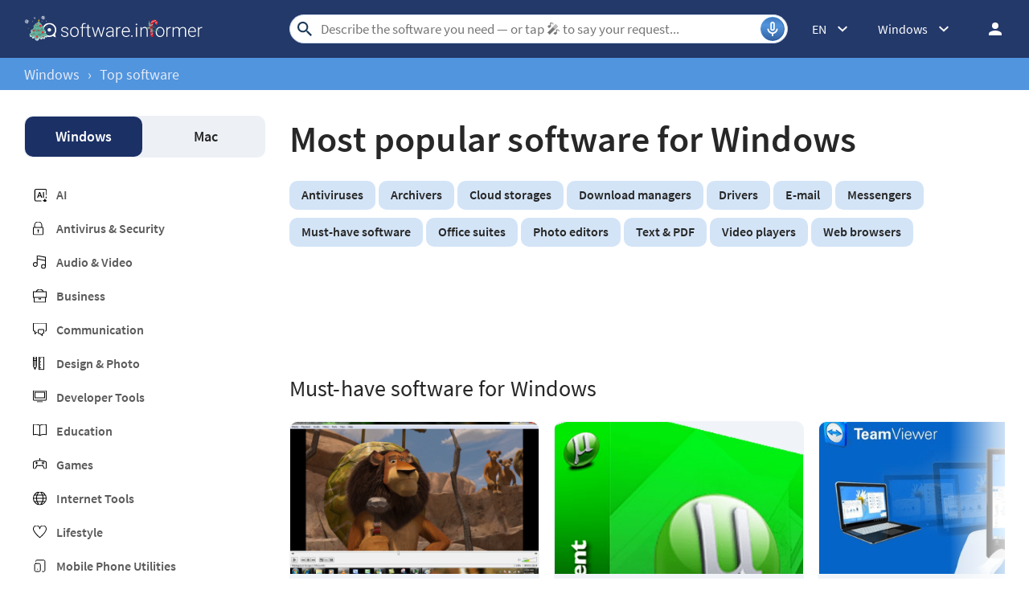

--- FILE ---
content_type: text/html; charset=UTF-8
request_url: https://software.informer.com/software
body_size: 17410
content:
<!DOCTYPE html>
<html lang="en">
<head>
<meta charset="UTF-8">
<title>Must-have software for Windows - download for free</title>
<meta name="description" content="Great Windows software for all your needs: Must-have software (VLC media player), Antiviruses (Avast Free Antivirus), Web browsers (Google Chrome)...">
<meta name="viewport" content="width=device-width, initial-scale=1, viewport-fit=cover">
<meta property="fb:app_id" content="290876971021585">
<link rel="alternate" type="application/rss+xml" title="Software Informer RSS" href="https://software.informer.com/feed.xml">
<link rel="alternate" href="https://software.informer.com/software/" hreflang="en">
<link rel="alternate" href="https://software.informer.com/software/ar/" hreflang="ar">
<link rel="alternate" href="https://software.informer.com/software/bg/" hreflang="bg">
<link rel="alternate" href="https://software.informer.com/software/cs/" hreflang="cs">
<link rel="alternate" href="https://software.informer.com/software/da/" hreflang="da">
<link rel="alternate" href="https://software.informer.com/software/de/" hreflang="de">
<link rel="alternate" href="https://software.informer.com/software/el/" hreflang="el">
<link rel="alternate" href="https://software.informer.com/software/es/" hreflang="es">
<link rel="alternate" href="https://software.informer.com/software/fa/" hreflang="fa">
<link rel="alternate" href="https://software.informer.com/software/fi/" hreflang="fi">
<link rel="alternate" href="https://software.informer.com/software/fr/" hreflang="fr">
<link rel="alternate" href="https://software.informer.com/software/he/" hreflang="he">
<link rel="alternate" href="https://software.informer.com/software/hu/" hreflang="hu">
<link rel="alternate" href="https://software.informer.com/software/id/" hreflang="id">
<link rel="alternate" href="https://software.informer.com/software/it/" hreflang="it">
<link rel="alternate" href="https://software.informer.com/software/jp/" hreflang="ja">
<link rel="alternate" href="https://software.informer.com/software/ko/" hreflang="ko">
<link rel="alternate" href="https://software.informer.com/software/ms/" hreflang="ms">
<link rel="alternate" href="https://software.informer.com/software/nl/" hreflang="nl">
<link rel="alternate" href="https://software.informer.com/software/no/" hreflang="no">
<link rel="alternate" href="https://software.informer.com/software/pl/" hreflang="pl">
<link rel="alternate" href="https://software.informer.com/software/pt/" hreflang="pt">
<link rel="alternate" href="https://software.informer.com/software/ro/" hreflang="ro">
<link rel="alternate" href="https://software.informer.com/software/ru/" hreflang="ru">
<link rel="alternate" href="https://software.informer.com/software/sv/" hreflang="sv">
<link rel="alternate" href="https://software.informer.com/software/th/" hreflang="th">
<link rel="alternate" href="https://software.informer.com/software/tr/" hreflang="tr">
<link rel="alternate" href="https://software.informer.com/software/vi/" hreflang="vi">
<link rel="alternate" href="https://software.informer.com/software/zh/" hreflang="zh">
<link rel="shortcut icon" href="https://software.informer.com/favicon.ico" type="image/x-icon">
<link rel="preconnect" href="//img.informer.com">
<link rel="dns-prefetch" href="//img.informer.com">
<link rel="preconnect" href="//www.googletagmanager.com">
<link rel="dns-prefetch" href="//www.googletagmanager.com">
<link rel="preconnect" href="//pagead2.googlesyndication.com">
<link rel="dns-prefetch" href="//pagead2.googlesyndication.com">
<link rel="preconnect" href="//hits.informer.com">
<link rel="dns-prefetch" href="//hits.informer.com">
<link rel="apple-touch-icon" sizes="48x48" href="https://img.informer.com/images/v3/si_icon.png">
<link rel="apple-touch-icon" sizes="57x57" href="https://img.informer.com/images/v3/si_icon_57.png">
<link rel="apple-touch-icon" sizes="76x76" href="https://img.informer.com/images/v3/si_icon_76.png">
<link rel="apple-touch-icon" sizes="96x96" href="https://img.informer.com/images/v3/si_icon_96.png">
<link rel="apple-touch-icon" sizes="120x120" href="https://img.informer.com/images/v3/si_icon_120.png">
<link rel="apple-touch-icon" sizes="144x144" href="https://img.informer.com/images/v3/si_icon_144.png">
<link rel="apple-touch-icon" sizes="152x152" href="https://img.informer.com/images/v3/si_icon_152.png">
<link rel="apple-touch-icon" sizes="180x180" href="https://img.informer.com/images/v3/si_icon_180.png">
<link rel="apple-touch-icon-precomposed" sizes="180x180" href="https://img.informer.com/images/v3/si_icon_180.png">
<link rel="icon" sizes="16x16" type="image/png" href="https://img.informer.com/images/v3/si_icon_16.png">
<link rel="icon" sizes="32x32" type="image/png" href="https://img.informer.com/images/v3/si_icon_32.png">
<link rel="icon" sizes="96x96" type="image/png" href="https://img.informer.com/images/v3/si_icon_96.png">
<link rel="icon" sizes="192x192" type="image/png" href="https://img.informer.com/images/v3/si_icon_192.png">
<script>
softadvice_cookie_name = '_gsid';
softadvice_cookie_name_sengine = '_from_sengine';var auth_cb_data = {blocks:{}, handlers:{}};window.windowIsLoaded = false;
window.windowIsLoadedFunc = [];
function wOnLoad(load_f){
if (window.windowIsLoaded){
if (typeof load_f == 'function')
load_f();
}
else
window.windowIsLoadedFunc.push(load_f);
}
document.onreadystatechange = function () {
if (document.readyState == "complete")
eval_onload_funtions();
}
function eval_onload_funtions(){
if (!window.windowIsLoaded){
window.windowIsLoaded = true;
window.windowIsLoadedFunc.forEach(function(f){
if (typeof f=='function') f();
});
}
}function document_width()
{
var clientWidth = typeof document.documentElement["clientWidth"] !== 'undefined' ? parseInt(document.documentElement["clientWidth"]) : 0;
var d_scrollWidth = typeof document.documentElement["scrollWidth"] !== 'undefined' ? parseInt(document.documentElement["scrollWidth"]) : 0;
var d_offsetWidth = typeof document.documentElement["offsetWidth"] !== 'undefined' ? parseInt(document.documentElement["offsetWidth"]) : 0;
var b_scrollWidth = document.body !== null && typeof document.body === 'object' && typeof document.body["scrollWidth"] !== 'null' ? parseInt(document.body["scrollWidth"]) : 0;
var b_offsetWidth = document.body !== null && typeof document.body === 'object' && typeof document.body["offsetWidth"] !== 'null' ? parseInt(document.body["offsetWidth"]) : 0;return Math.max(clientWidth, d_scrollWidth, d_offsetWidth, b_scrollWidth, b_offsetWidth);
}function site_login_callback(){}function isScrolledIntoView(el) {
var rect = el.getBoundingClientRect();
var elemTop = rect.top;
var elemBottom = rect.bottom;
return elemTop < window.innerHeight && elemBottom >= 0;
}
</script>
<style>@font-face{font-family:'SourceSansPro';src:url(https://img.informer.com/fonts/SourceSansPro-SemiBold.ttf) format('ttf'),url(https://img.informer.com/fonts/SourceSansPro-SemiBold.woff) format('woff'),url(https://img.informer.com/fonts/SourceSansPro-SemiBold.woff2) format("woff2");font-weight:600;font-display:swap}@font-face{font-family:'SourceSansPro';src:url(https://img.informer.com/fonts/SourceSansPro-Regular.ttf) format('ttf'),url(https://img.informer.com/fonts/SourceSansPro-Regular.woff) format('woff'),url(https://img.informer.com/fonts/SourceSansPro-Regular.woff2) format('woff2');font-weight:400;font-display:swap}@font-face{font-family:'SourceSansPro';src:url(https://img.informer.com/fonts/SourceSansPro-Bold.ttf) format('ttf'),url(https://img.informer.com/fonts/SourceSansPro-Bold.woff) format('woff'),url(https://img.informer.com/fonts/SourceSansPro-Bold.woff2) format('woff2');font-weight:700;font-display:swap}@font-face{font-family:'SourceSansPro';src:url(https://img.informer.com/fonts/SourceSansPro-Italic.ttf) format('ttf'),url(https://img.informer.com/fonts/SourceSansPro-Italic.woff) format('woff'),url(https://img.informer.com/fonts/SourceSansPro-Italic.woff2) format('woff2');font-weight:400;font-style:italic;font-display:swap}*,::after,::before{box-sizing:border-box}.right nav,body,h1,h2,ul{margin:0}body,button,input{font-synthesis:none}ul{list-style:none;padding:0}body,html{overflow-x:hidden}html{scroll-behavior:smooth}body{min-height:100vh;display:-ms-flexbox;display:flex;-ms-flex-direction:column;flex-direction:column;text-rendering:optimizeSpeed;line-height:1.5;background-color:#f2f2f2;font:16px SourceSansPro,"SF Pro Display","SF Pro Icons","Helvetica Neue",Helvetica,Arial,sans-serif!important;color:#272727}img{max-width:100%;display:block}button,input{font:inherit}header{box-shadow:0 0 7px .5px rgb(0 0 0/18%);margin-bottom:0}body>.wrapper-content{margin-bottom:0;margin-top:0;background-color:#fff;padding-top:32px;padding-left:22px;padding-right:22px;box-shadow:0 -5px 7px .5px rgb(0 0 0/18%);flex-grow:1}.top_b{margin-bottom:30px}.top_b:not(.lclbnr){height:118px!important;max-height:118px!important;text-align:center}.header,.wrapper_breadcrumbs{padding-left:0;padding-right:0;position:relative!important}.header::before,.wrapper_breadcrumbs::before{content:'';position:absolute;top:0;left:0;right:0;bottom:0;background:inherit;z-index:-1}.header{height:72px;width:100%;min-width:970px;box-sizing:border-box}.logo{display:block;float:left;width:284px;height:26px;margin-left:0}.logo_mac{width:222px;height:auto;margin-left:0}.wrapper_search{margin-left:86px;position:relative;-ms-flex-positive:1;flex-grow:1;max-width:765px}.wrapper_search input[type=text]{font:17px/32px Roboto,SourceSansPro,Helvetica,"Ubuntu Regular",Arial,sans-serif;height:36px;color:#5a5a5a!important;display:block;box-sizing:border-box;font-weight:300;border:1px solid #cdd9ed;border-radius:24px;padding:0 44px 0 38px;outline:0;width:100%;max-width:none}.wrapper_search .search_btn{border:0;outline:0;display:block;width:24px;height:24px;position:absolute;background-color:transparent}.record-button{position:absolute;right:4px;font-size:0;border:0;outline:0;top:50%;transform:translateY(-50%);width:30px;height:30px;padding:0;z-index:120;display:inline-flex;justify-content:center;align-items:center;border:1px solid rgba(81,149,222,.5);border-radius:50%;overflow:hidden}.wrapper-content .record-button::before{content:'';top:0;height:200%;width:200%;background:linear-gradient(10deg,#203973 -15%,#5195de,#203973 85%);animation:rotate 3s linear infinite;transform-origin:50% 0;z-index:-1}.record-button::after{content:'';position:absolute;inset:-10px!important;transform:none!important;z-index:125}.record-button-icon{width:24px;height:24px}.record-button-hint{display:none;margin-right:7px;font-size:14px;font-style:normal;font-weight:400;line-height:115%;letter-spacing:-.168px;color:#fff}.record-container{z-index:200;position:absolute;top:-2px;display:none;align-items:center;width:100%;min-width:100%;height:auto;min-height:80px;padding:10px 20px;background-color:#fff;border-radius:20px;box-shadow:0 3px 10px 0 rgba(60,72,78,.24),0 4px 20px 0 rgba(42,40,39,.04)}.record-status{margin-right:80px}.record-icon{display:flex;justify-content:center;align-items:center;width:36px;height:36px;position:absolute;right:32px;border-radius:50%;z-index:10}.record-icon::after,.record-icon::before{content:'';position:absolute;border:6px solid #cdd9ed;border-radius:50%;margin:auto;animation:record-pulse 2s ease infinite}.record-icon::before{inset:-6px!important}.record-icon::after{border-color:#f0f4f8;inset:-12px!important}.record-icon.disabled::after,.record-icon.disabled::before{content:none}.wrapper_platform{margin-left:32px;position:relative}.wrapper_lang:before,.wrapper_platform:before{content:'';display:block;width:24px;height:24px;position:absolute;right:0;top:0}.platform_dropdown a,.wrapper_platform a{position:relative;padding:0 0 0 34px;font-size:18px;color:#39a6ff}.wrapper_platform a:before{content:'';display:block;width:24px;height:24px;position:absolute;left:0;top:-1px}.platform_dropdown{display:none}.platform_dropdown a{color:#777;display:block;line-height:40px;height:40px;font-size:16px}.platform_dropdown a:before{left:12px;top:6px}.wrapper_lang{position:relative;margin-left:30px}.wrapper_lang a{color:#fff}.lang_dropdown{display:none}.lang_dropdown .notranslate{display:inline-flex;align-items:center;padding:8px;width:64px;column-gap:4px;font:16px SourceSansPro,"SF Pro Display","SF Pro Icons","Helvetica Neue",Helvetica,Arial,sans-serif!important;color:#272727;border-radius:8px;box-sizing:border-box}.lang_dropdown2{left:-130px;width:146px}.wrapper_lang .notranslate::before{content:'';width:20px;height:16px;border-radius:4px;flex-shrink:0;position:static!important;transform:none!important}.header .login_btn{width:36px;height:24px;display:block;margin:0;float:left;overflow:hidden;color:transparent;background-position-x:right}.header .auth-wrap{position:relative;float:right;margin-left:28px;margin-top:0}.header .login_user,.navigation a{display:block;box-sizing:border-box}.header .login_user{overflow:hidden;border-radius:100%;width:36px;height:36px}.header .login_user img{max-width:100%;max-height:100%;border-radius:100%;box-sizing:border-box;width:36px;height:36px}.navigation a{width:100%;height:100%;font-size:18px;position:relative;line-height:normal;padding:0;color:#5b5b5b}.navigation a:before{content:'';display:block;width:20px;height:20px;position:absolute;left:0;top:3px}.nav_cats_head{display:none}.header form#search_form{position:relative;z-index:1}.menu_button{display:none;font-size:0}.wrapper-content .menu_button{position:relative;padding:0;width:25px;height:20px;margin:0 12px 0 0;-ms-flex-negative:0;flex-shrink:0}.header>.wrapper-content{display:-ms-flexbox;display:flex;-ms-flex-align:center;align-items:center;-ms-flex-pack:justify;justify-content:space-between;height:100%;position:relative;padding:0 22px}.header{background-color:#23396a;z-index:900}.wrapper_search .search_btn{left:7px;top:50%;-ms-transform:translateY(-50%);transform:translateY(-50%)}.wrapper_lang a{text-decoration:none;font:400 14px 'Noto Sans JP',sans-serif}.wrapper_breadcrumbs{height:40px;background-color:#5195de}.breadcrumbs{display:-ms-flexbox;display:flex;-ms-flex-align:center;align-items:center;height:100%;color:#23396a;padding:0 22px}.breadcrumbs a,.breadcrumbs span{font-size:16px;font-weight:400;color:#e5eaf6;text-decoration:none;white-space:nowrap}.breadcrumbs span:not(:last-child){margin:0 10px}.wrapper_lang,.wrapper_platform{width:auto;padding-right:32px}.header .right{display:-ms-flexbox;display:flex;-ms-flex-pack:justify;justify-content:space-between;-ms-flex-align:center;align-items:center;color:#fff}.wrapper-content{margin:0 auto;width:1350px}.rating-stars.small,.rating-stars.small img{width:98px}.wrapper-content ::after,.wrapper-content ::before{position:absolute;top:50%;-ms-transform:translateY(-50%);transform:translateY(-50%)}.wrapper_tags a,span.free{font-size:16px;font-weight:600}span.free{text-transform:uppercase;color:#fff;border-radius:4px;background-color:#15a86c;padding:2px 8px 1px;margin-right:10px}h1{font-size:46px}.headline,h2{font-size:28px}section{padding:0}.top_button{border:2px solid #fff;border-radius:50%;width:60px;height:60px;font-size:0;display:-ms-flexbox;display:flex;-ms-flex-pack:center;justify-content:center;-ms-flex-align:end;align-items:flex-end;text-decoration:none;position:fixed;right:40px;bottom:30px;z-index:900;box-shadow:0 0 5px 0 rgb(255 255 255)}@media screen and (max-height:268px){.top_button{bottom:20px}}a{color:#272727}.rating-stars{display:-ms-flexbox;display:flex;-ms-flex-align:center;align-items:center;width:120px}.rating-stars img{width:120px;height:100%;max-width:none}.rating-stars__fill{overflow:hidden;height:20px}.title_block{display:-ms-flexbox;display:flex;-ms-flex-pack:justify;justify-content:space-between;-ms-flex-align:center;align-items:center}.description,.link_ttl{-ms-box-orient:vertical;-o-box-orient:vertical;overflow:hidden}.link_ttl{font-weight:700;margin-bottom:6px;font-size:18px;line-height:1.2;-ms-line-clamp:2;-o-line-clamp:2}.description{font-size:14px;line-height:17px;-ms-line-clamp:3;-o-line-clamp:3}.left_column{width:300px;-ms-flex-negative:0;flex-shrink:0}.wrapper_tags{display:-ms-flexbox;display:flex;-ms-flex-wrap:wrap;flex-wrap:wrap}.wrapper_tags a{display:block;border-radius:10px;background-color:#d3e4f7;text-decoration:none;margin-right:4px;margin-bottom:10px;padding:7px 15px 9px}.right .platform_dropdown a{display:inline-flex;align-items:center;text-decoration:none;padding:8px;min-height:unset;border:0;background:0 0;border-radius:8px;color:#272727;font-size:16px!important;font-weight:400;line-height:115%;letter-spacing:-.192px}.platform_dropdown .mac::before,.platform_dropdown .windows::before{content:'';display:block;width:16px;height:18px;margin-right:8px;position:static;transform:none;flex-shrink:0}h2{font-family:SourceSansPro,"SF Pro Display","SF Pro Icons","Helvetica Neue",Helvetica,Arial,sans-serif!important;font-weight:400!important;letter-spacing:.004em}@media all and (max-width:1345px){body{background-color:#fff}.header>.wrapper-content,header{box-shadow:none}body>.wrapper-content{box-shadow:none;padding-left:0;padding-right:0}.wrapper_search{margin-left:108px}.wrapper-content{margin:0 30px;width:auto}.breadcrumbs,.header>.wrapper-content{padding:0}}@media (min-width:1101px){.breadcrumbs a,.breadcrumbs span{font-size:18px}}@media all and (min-width:1101px){header{z-index:100}}@media all and (max-width:1100px){.wrapper_search{margin-left:40px}.right .wrapper_lang,.wrapper_platform{display:none}.menu_button{display:block}body{font-size:16px}h1{font-size:30px}.header{min-width:unset;height:60px}.menu_mobile{width:100%;display:-ms-flexbox;display:flex;-ms-flex-direction:column;flex-direction:column;background-color:#fff;padding:16px;border-radius:10px;position:absolute;top:100%;left:0;z-index:10;max-width:360px}}@media all and (max-width:767px){body>.wrapper-content{padding-top:15px}.top_b{height:100px!important}.breadcrumbs{overflow:auto}.wrapper-content{margin:0 13px}.wrapper-content.breadcrumbs{margin:0;padding:0 13px}.top_button{bottom:63px;right:13px}h1{font-size:20px}.header{height:50px}.header>.wrapper-content{position:static}.header .right{position:relative;right:0;height:100%;background-color:#23396a;-ms-flex-pack:end;justify-content:flex-end}.header .auth-wrap{margin-left:0}.header .login_user{width:24px;height:24px}.header .wrapper_search .search_btn,.header .wrapper_search input[type=text]{display:none}.header .wrapper_search{-ms-flex-positive:0;flex-grow:0;max-width:none;-ms-flex-negative:0;flex-shrink:0;margin-right:12px;margin-left:auto;width:20px;height:20px}.header .login_btn{width:24px}.record-container{top:8px}.record-button{display:none!important}.logo_mac{margin-left:auto}.menu_mobile{border-radius:0 10px 10px 10px}.title_block{-ms-flex-align:center;align-items:center}}@media (max-width:520px){.logo_mac{margin-right:20px}}@media (max-width:360px){.menu_mobile{border-radius:0 0 10px 10px}}h1{font-family:SourceSansPro,"SF Pro Display","SF Pro Icons","Helvetica Neue",Helvetica,Arial,sans-serif;font-weight:600;letter-spacing:.004em;margin-bottom:23px}.more-apps__logo{border-radius:10px;width:100px;height:100px;box-shadow:0 3px 10px 0 rgba(60,72,78,.24);background-color:#fff;display:-ms-flexbox;display:flex;-ms-flex-pack:center;justify-content:center;-ms-flex-align:center;align-items:center;margin-top:5px;margin-right:24px;-ms-flex-negative:0;flex-shrink:0;overflow:hidden;padding:5px}.more-apps__logo img{-o-object-fit:contain;object-fit:contain;width:75px;height:75px}.more-apps__rating{display:-ms-flexbox;display:flex;-ms-flex-item-align:center;align-self:center;margin-bottom:6px;flex-wrap:wrap;row-gap:4px}@media all and (max-width:767px){.more-apps__logo{width:75px;height:75px;margin-right:19px}}.platform-nav{border-radius:10px;padding:1px 10px;background-color:#edf1f6;display:-ms-flexbox;display:flex;-ms-flex-pack:justify;justify-content:space-between;margin-bottom:36px}.platform-nav .navigation__item{display:block;font-weight:600;font-size:18px;line-height:50px;padding:0 18px;border-radius:10px;text-decoration:none;width:49%;text-align:center}.platform-nav .navigation__item.active{color:#fff;background-color:#1b3065;font-weight:600}nav{margin-bottom:17px}.categories a{text-decoration:none;font-weight:600;margin-bottom:22px;display:inline-block;padding-left:40px;color:#5b5b5b;position:relative}.categories a::before{content:'';left:11px;position:absolute;width:17px;height:17px}.categories a.cat_314:before{height:4px}@media all and (max-width:1100px){.platform-nav{margin-bottom:8px;z-index:10;height:46px}.platform-nav .navigation__item{line-height:44px;padding:0 20px}nav{margin-bottom:13px}.nav_cats,.nav_cats_head{position:relative}.nav_cats_head{border-radius:10px;background-color:#edf1f6;display:-ms-flexbox;display:flex;-ms-flex-pack:justify;justify-content:space-between;-ms-flex-align:center;align-items:center;margin-bottom:13px;height:46px;padding:11px 30px;font-size:18px;font-weight:400;z-index:80}.nav_cats_head::after{content:'';width:29px;height:19px;position:absolute;right:26px}.categories{display:none}.left_column{width:auto;display:-ms-flexbox;display:flex;-ms-flex-align:start;align-items:flex-start;margin-right:0}}@media all and (max-width:767px){.nav_cats_head,.platform-nav{height:40px;-ms-flex-align:center;align-items:center;padding:11px 12px}.nav_cats_head::after{right:11px}.platform-nav .navigation__item{padding:0 5px}.navigation__item.active::before{content:'';position:absolute;width:24px;height:24px;right:9px}.platform-nav{position:relative;float:left}.platform-nav a.navigation__item{display:none}.platform-nav .navigation__item.active{color:#272727;background-color:transparent;box-shadow:none;font-size:18px;width:100%}.platform-nav:not(.show) .navigation__item{line-height:40px;margin-left:-6px}.rotation_block{margin-bottom:20px;width:100%}.platform-nav{width:130px;margin-right:6px}}@media all and (max-width:380px){.nav_cats_head::after{right:12px}.nav_cats_head{padding-left:17px}.platform-nav{width:42%}.navigation__item.active::before{right:7px}}body>.wrapper-content{display:-ms-flexbox;display:flex;-ms-flex-pack:justify;justify-content:space-between}.right_column{flex:1;overflow:hidden;padding-left:30px}.tags{clear:both}.title_block{margin-bottom:23px}.apps__container,.info__top{display:-ms-flexbox;display:flex}.apps__container{-ms-flex-pack:justify;justify-content:space-between;-ms-flex-wrap:wrap;flex-wrap:wrap}.apps__container .more-apps__logo{width:75px;height:75px;margin-right:18px}.apps__container .item{border:1px solid #f0f4f8;background-color:#f0f4f8;border-radius:10px;overflow:hidden;width:311px}.apps__container .info{padding:18px 22px}.apps__container .wrapper_image{height:190px}.apps__container .wrapper_image img{-o-object-fit:cover;object-fit:cover;height:100%;width:100%}.info__top{margin-bottom:11px}section.best_games{padding-bottom:27px}.big_blue .apps__container{display:-ms-flexbox;display:flex;-ms-flex-pack:justify;justify-content:space-between;-ms-flex-wrap:nowrap;flex-wrap:nowrap}.big_blue .left,.big_blue .right{-ms-flex-preferred-size:50%;flex-basis:50%}.big_blue .left{margin-right:16px}.big_blue .item{width:auto;height:248px;margin-bottom:16px;display:-ms-flexbox;display:flex}.big_blue .item .title{margin-bottom:6px}.big_blue .item:not(.wide)>div{width:50%}.big_blue .item:not(.wide) .info__top{display:block}.big_blue .item:not(.wide) .more-apps__logo{margin-bottom:13px}.big_blue .item .wrapper_image{height:100%}.big_blue .item:not(.wide) .more-apps__rating{margin-bottom:-3px}.big_blue .title a{-ms-line-clamp:1;-o-line-clamp:1}.big_blue .item.wide{height:512px;position:relative;display:block}.big_blue .item.wide .title a{font-size:24px;line-height:28px;margin-bottom:13px}.big_blue .item.wide .more-apps__logo{width:100px;height:100px;margin-right:26px}.big_blue .item.wide .info{position:absolute;height:100%;top:0;display:-ms-flexbox;display:flex;-ms-flex-direction:column;flex-direction:column;-ms-flex-pack:end;justify-content:flex-end}@media all and (max-width:1340px){.apps__container{width:970px;position:absolute}.apps__wrapper{position:relative;height:368px;width:calc(100% + 30px)}.apps__scroller{overflow:auto;height:368px;position:relative}.apps__wrapper::before{content:'';position:absolute;right:-1px;top:50%;height:100%;z-index:10;width:100px;background:0 0;background:-o-linear-gradient(left,rgba(255,255,255,0) 0,rgba(255,255,255,.7) 56%,#fff 96%,#fff 100%);background:linear-gradient(to right,rgba(255,255,255,0) 0,rgba(255,255,255,.7) 56%,#fff 96%,#fff 100%)}.big_blue .left{margin-right:0}.big_blue .apps__container{width:auto}.big_blue .left,.big_blue .right{display:-ms-flexbox;display:flex}.big_blue .item{margin-right:18px;-ms-flex-direction:column;flex-direction:column}.big_blue .item,.big_blue .item.wide{height:368px;width:311px;margin-bottom:0}.big_blue .item .wrapper_image{height:189px}.big_blue .item:not(.wide) .info__top{display:-ms-flexbox;display:flex;margin-bottom:0}.big_blue .item:not(.wide)>div{width:100%}.big_blue .apps__container .item .info{position:static;height:179px;padding:18px 22px;-ms-flex-pack:start;justify-content:flex-start}.big_blue .left,.big_blue .right{-ms-flex-preferred-size:auto;flex-basis:auto}.big_blue .apps__container .item .more-apps__logo{width:75px;height:75px;-ms-flex-item-align:auto;align-self:auto;margin-right:19px}.big_blue .item.wide .title a{font-size:18px;line-height:unset}}@media all and (max-width:1100px){.left_column,.wrapper-content .menu_button{display:none}.right_column{width:100%;padding-left:0;overflow:visible}}@media all and (max-width:767px){.wrapper-content .menu_button{display:block;background:0 0}.right_column{width:100%}body{font-size:16px}.right_column h2,h1{font-size:30px;line-height:30px;padding-right:40px}.apps__wrapper::before{display:none}.title_block{-ms-flex-wrap:nowrap;flex-wrap:nowrap;-ms-flex-align:end;align-items:flex-end;margin-bottom:23px}.title_block h2{margin-bottom:0}.tags{margin-bottom:15px}.big_blue .title a{-ms-line-clamp:2;-o-line-clamp:2}.apps__scroller,.apps__wrapper{height:268px}.big_blue .item,.big_blue .item.wide{width:271px;height:268px}.big_blue .item .wrapper_image{height:165px}.big_blue .item .title{margin-bottom:0}.big_blue .apps__container .item .info{height:103px;padding:13px 15px}.big_blue .item.wide .title a,.big_blue .title a{font-size:16px;line-height:18px}.big_blue .item.wide .title a{margin-bottom:6px}.big_blue .description,.big_blue span.free{display:none}.big_blue .apps__container .item .more-apps__logo{margin-right:16px}.more-apps__logo{width:75px;height:75px;margin-right:19px}}@media all and (max-width:380px){.nav_cats_head::after{right:12px}.nav_cats_head{padding-left:17px}.platform-nav{width:42%}}</style><link rel="next" href="https://software.informer.com/software/2/">
<script async='async' src='https://www.googletagservices.com/tag/js/gpt.js'></script>
<script>
var googletag = googletag || {};
googletag.cmd = googletag.cmd || [];
</script><script>
googletag.cmd.push(function() {var mapping1 = googletag.sizeMapping().
addSize([0, 0], []).
addSize([320, 300], [320, 100]).
addSize([728, 300], [728, 90]).
addSize([996, 300], [[970, 90], [728, 90]]).
build();var mapping2 = googletag.sizeMapping().
addSize([0, 0], []).
addSize([336, 300], [[336, 280], [300, 250]]).
addSize([881, 300], [300, 250]).
build();var mapping3 = googletag.sizeMapping().
addSize([0, 0], []).
addSize([320, 300], [320, 100]).
addSize([728, 300], [728, 90]).
addSize([996, 300], [[970, 90], [728, 90]]).
build();googletag.defineSlot('/275405283/SI-Vendor-Leaderboard-ATF', [[320, 100], [728, 90], [970, 90]], 'div-gpt-ad-1500906370653-0').defineSizeMapping(mapping1).addService(googletag.pubads());
googletag.defineSlot('/275405283/SI-Vendor-Square-ATF', [[300, 250], [336, 280], [728, 90], [970, 90]], 'div-gpt-ad-1500906370653-1').defineSizeMapping(mapping2).addService(googletag.pubads());
googletag.pubads().enableSingleRequest();
googletag.pubads().collapseEmptyDivs();
googletag.enableServices();
});
</script>
<link rel="preconnect" href="https://fonts.gstatic.com"></head>
<body><header>
<div class="header" id="top">
<div class="wrapper-content">
<div class="menu_button"></div>
<div class="menu_mobile" style="display:none;"></div>
<a href="https://software.informer.com/" class="logo logo_mac" title="Software downloads and reviews" style="filter: none">
<img src="https://img.informer.com/images/empty.gif" data-src="https://img.informer.com/images/v3/logo_si_white_xmas.svg" width="300" height="35" class="lazy" alt="Software Informer">
</a><div class="wrapper_search" onclick="wrpr_search()">
<form onsubmit="if(this.search.value==='Describe the software you need — or tap 🎤︎︎ to say your request...' || this.search.value.replace(/\s/g, '')==='')
{alert('Please type in your search query');return false;}
this.go.disabled=true; this.go.className='search_btn search_btn2';"
action="https://software.informer.com/search/" method="get" accept-charset="utf-8" class="searchform" id="search_form">
<input type="text" name="search" class="search_input" size="18" maxlength="256" id="search_inp" aria-label="Search"
placeholder="Describe the software you need — or tap 🎤︎︎ to say your request..."
autocomplete="off"
value="">
<input type="submit" class="search_btn" title="Search" name="go" value="&nbsp;">
</form>
<button id="recordBtn" class="record-button">
<span class="record-button-hint">Search by voice</span>
<span class="record-button-icon"></span>
</button><div class="record-container" style="display: none">
<div id="search_status" class="record-status"></div>
<span class="record-icon disabled"></span>
</div></div><div class="right">
<div class="wrapper_lang wrapper_langs" onclick="show_langs2(this)">
<div class="lang_en notranslate">EN</div>
<div class="lang_dropdown lang_dropdown2"><a href="https://software.informer.com/software/ar/"
class="lang_ar notranslate"
hreflang="ar" title="عربي"
>AR</a>
<a href="https://software.informer.com/software/bg/"
class="lang_bg notranslate"
hreflang="bg" title="Български език"
>BG</a>
<a href="https://software.informer.com/software/cs/"
class="lang_cs notranslate"
hreflang="cs" title="Čeština"
>CS</a>
<a href="https://software.informer.com/software/da/"
class="lang_da notranslate"
hreflang="da" title="Dansk"
>DA</a>
<a href="https://software.informer.com/software/de/"
class="lang_de notranslate"
hreflang="de" title="Deutsch"
>DE</a>
<a href="https://software.informer.com/software/el/"
class="lang_el notranslate"
hreflang="el" title="Ελληνικά"
>EL</a>
<a href="https://software.informer.com/software/es/"
class="lang_es notranslate"
hreflang="es" title="Español"
>ES</a>
<a href="https://software.informer.com/software/fa/"
class="lang_fa notranslate"
hreflang="fa" title="فارسی"
>FA</a>
<a href="https://software.informer.com/software/fi/"
class="lang_fi notranslate"
hreflang="fi" title="Suomi"
>FI</a>
<a href="https://software.informer.com/software/fr/"
class="lang_fr notranslate"
hreflang="fr" title="Français"
>FR</a>
<a href="https://software.informer.com/software/he/"
class="lang_he notranslate"
hreflang="he" title="עִבְרִית"
>HE</a>
<a href="https://software.informer.com/software/hu/"
class="lang_hu notranslate"
hreflang="hu" title="Magyar"
>HU</a>
<a href="https://software.informer.com/software/id/"
class="lang_id notranslate"
hreflang="id" title="Bahasa Indonesia"
>ID</a>
<a href="https://software.informer.com/software/it/"
class="lang_it notranslate"
hreflang="it" title="Italiano"
>IT</a>
<a href="https://software.informer.com/software/jp/"
class="lang_jp notranslate"
hreflang="ja" title="日本語"
>JP</a>
<a href="https://software.informer.com/software/ko/"
class="lang_ko notranslate"
hreflang="ko" title="한국어/조선말"
>KO</a>
<a href="https://software.informer.com/software/ms/"
class="lang_ms notranslate"
hreflang="ms" title="Bahasa Melayu"
>MS</a>
<a href="https://software.informer.com/software/nl/"
class="lang_nl notranslate"
hreflang="nl" title="Nederlands"
>NL</a>
<a href="https://software.informer.com/software/no/"
class="lang_no notranslate"
hreflang="no" title="Norsk"
>NO</a>
<a href="https://software.informer.com/software/pl/"
class="lang_pl notranslate"
hreflang="pl" title="Polski"
>PL</a>
<a href="https://software.informer.com/software/pt/"
class="lang_pt notranslate"
hreflang="pt" title="Português"
>PT</a>
<a href="https://software.informer.com/software/ro/"
class="lang_ro notranslate"
hreflang="ro" title="Română"
>RO</a>
<a href="https://software.informer.com/software/ru/"
class="lang_ru notranslate"
hreflang="ru" title="Русский"
>RU</a>
<a href="https://software.informer.com/software/sv/"
class="lang_sv notranslate"
hreflang="sv" title="Svenska"
>SV</a>
<a href="https://software.informer.com/software/th/"
class="lang_th notranslate"
hreflang="th" title="ภาษาไทย"
>TH</a>
<a href="https://software.informer.com/software/tr/"
class="lang_tr notranslate"
hreflang="tr" title="Türkçe"
>TR</a>
<a href="https://software.informer.com/software/vi/"
class="lang_vi notranslate"
hreflang="vi" title="Tiếng Việt"
>VI</a>
<a href="https://software.informer.com/software/zh/"
class="lang_zh notranslate"
hreflang="zh" title="中文"
>ZH</a>
</div>
</div>
<div class="wrapper_platform navigation notranslate for_mobiles" onclick="show_cat2()"> <div class="windows">Windows</div>
<div class="platform_dropdown platforms" style="display:none;">
<nav>
<a href="https://macdownload.informer.com/" class="mac">Mac</a>
<a href="https://software.informer.com/" class="windows">Windows</a>
</nav>
</div>
</div><div class="auth-wrap">
<a class="login_btn" href="https://software.informer.com/login.php"
title="Log in / Sign up">Log in / Sign up</a></div></div>
</div>
</div>
<div class="right_overlay" onclick="um_hide()" style="display: none;"></div><div class="wrapper_breadcrumbs">
<nav class="breadcrumbs wrapper-content">
<a href="https://software.informer.com/" class="notranslate">Windows</a>
<span>&rsaquo;</span><span>Top software</span> </nav>
</div></header><div class="wrapper-content">
<aside class="left_column">
<div class="rotation_block">
<div class="platform-nav">
<span class="navigation__item active">Windows</span>
<a href="https://macdownload.informer.com/" class="navigation__item">Mac</a>
</div>
<nav class="nav_cats">
<div class="nav_cats_head">Categories</div>
<ul class="categories">
<li>
<a href="https://software.informer.com/AI/"
class="cat_327">AI</a>
</li>
<li>
<a href="https://software.informer.com/Security/"
class="cat_284">Antivirus &amp; Security</a>
</li>
<li>
<a href="https://software.informer.com/Audio-Video/"
class="cat_201">Audio &amp; Video</a>
</li>
<li>
<a href="https://software.informer.com/Business/"
class="cat_208">Business</a>
</li>
<li>
<a href="https://software.informer.com/Communication/"
class="cat_216">Communication</a>
</li>
<li>
<a href="https://software.informer.com/Design-Photo/"
class="cat_221">Design &amp; Photo</a>
</li>
<li>
<a href="https://software.informer.com/Developer-Tools/"
class="cat_228">Developer Tools</a>
</li>
<li>
<a href="https://software.informer.com/Education/"
class="cat_236">Education</a>
</li>
<li>
<a href="https://software.informer.com/Games/"
class="cat_243">Games</a>
</li>
<li>
<a href="https://software.informer.com/Internet-Tools/"
class="cat_260">Internet Tools</a>
</li>
<li>
<a href="https://software.informer.com/Lifestyle/"
class="cat_266">Lifestyle</a>
</li>
<li>
<a href="https://software.informer.com/Mobile-Phone-Utilities/"
class="cat_317">Mobile Phone Utilities</a>
</li>
<li>
<a href="https://software.informer.com/Productivity/"
class="cat_277">Productivity</a>
</li>
<li>
<a href="https://software.informer.com/System-Tools/"
class="cat_288">System Tools</a>
</li>
<li>
<a href="https://software.informer.com/Theming/"
class="cat_307">Theming</a>
</li>
<li>
<a href="https://software.informer.com/General/"
class="cat_314">General</a>
</li>
</ul>
</nav>
<div class="th_block" id="leftColumn"></div>
</div>
</aside><div class="right_column">
<div id="content" class="scroll-container"><section class="tags">
<div class="top_info"><div>
<h1>Most popular software for Windows</h1>
</div><div class="wrapper_tags">
<a href="#antiviruses">Antiviruses</a>
<a href="#archivers">Archivers</a>
<a href="#cloud-storages">Cloud storages</a>
<a href="#download-managers">Download managers</a>
<a href="#drivers">Drivers</a>
<a href="#e-mail">E-mail</a>
<a href="#messengers">Messengers</a>
<a href="#must-have-software">Must-have software</a>
<a href="#office-suites">Office suites</a>
<a href="#photo-editors">Photo editors</a>
<a href="#text-&amp;-pdf">Text &amp; PDF</a>
<a href="#video-players">Video players</a>
<a href="#web-browsers">Web browsers</a>
</div>
</div></section>
<div class="top_b aa-728" style="text-align:center;">			<!-- /275405283/SI-Category-Leaderboard-ATF -->
<div id='div-gpt-ad-1500906370653-0'>
<script>
googletag.cmd.push(function() { googletag.display('div-gpt-ad-1500906370653-0'); });
</script>
</div>
</div><div id="must-have-software"></div> <section class="best_games"><div class="wrapper_set big_blue">
<div class="title_block">
<h2 class="headline">
Must-have software for Windows </h2>
</div>
<div class="apps__wrapper">
<div class="apps__scroller">
<div class="apps__container">
<div class="left">
<div class="item wide" onclick="location.href='https://vlc-media-player.informer.com/';">
<div class="wrapper_image">
<img src="https://img.informer.com/images/empty.gif" data-src="https://img.informer.com/screenshots/4439/4439986_1.jpg"
width="475" height="330" alt="VLC media player" class="lazy">
</div>
<div class="info">
<div class="info__top">
<div class="more-apps__logo">
<img src="https://img.informer.com/images/empty.gif" data-src="//img.informer.com/icons/png/128/3913/3913211.png" class="icon48 lazy"
width="90" height="90" alt="VLC media player"></div>
<div class="overflow relative">
<div class="title">
<a href="https://vlc-media-player.informer.com/" title="Download VLC media player" class="link_ttl">
VLC media player				 </a>
</div>
<div class="more-apps__rating">
<span class="free">Free</span>
<div class="rating-stars small">
<div class="rating-stars__fill sm_inner" style="width:86%;">
<img src="https://img.informer.com/images/v4/filled_stars.svg" width="89" height="14" alt="rating">
</div>
</div>
</div>
<div class="description">Plays most multimedia files as well as DVDs, Audio CDs, VCDs, etc.</div>
</div>
</div>
</div>
</div><div class="item" onclick="location.href='https://torrent.software.informer.com/';">
<div class="wrapper_image">
<img src="https://img.informer.com/images/empty.gif" data-src="https://img.informer.com/screenshots/4008/4008639_8_6.png"
width="190" height="246" alt="µTorrent (uTorrent)" class="lazy">
</div>
<div class="info">
<div class="info__top">
<div class="more-apps__logo">
<img src="https://img.informer.com/images/empty.gif" data-src="//img.informer.com/icons/png/128/7110/7110405.png" class="icon48 lazy"
width="90" height="90" alt="µTorrent (uTorrent)"></div>
<div class="overflow relative">
<div class="title">
<a href="https://torrent.software.informer.com/" title="Download µTorrent (uTorrent)" class="link_ttl">
µTorrent (uTorrent)				 </a>
</div>
<div class="more-apps__rating">
<div class="rating-stars small">
<div class="rating-stars__fill sm_inner" style="width:90%;">
<img src="https://img.informer.com/images/v4/filled_stars.svg" width="89" height="14" alt="rating">
</div>
</div>
</div>
</div>
</div>
<div class="description">Easy-to-use BitTorrent download client for Windows OS.</div>
</div>
</div></div>
<div class="right">
<div class="item" onclick="location.href='https://teamviewer.software.informer.com/';">
<div class="wrapper_image">
<img src="https://img.informer.com/images/empty.gif" data-src="https://img.informer.com/screenshots/6549/6549045_4_6.png"
width="190" height="246" alt="TeamViewer" class="lazy">
</div>
<div class="info">
<div class="info__top">
<div class="more-apps__logo">
<img src="https://img.informer.com/images/empty.gif" data-src="//img.informer.com/icons/png/128/7609/7609606.png" class="icon48 lazy"
width="90" height="90" alt="TeamViewer"></div>
<div class="overflow relative">
<div class="title">
<a href="https://teamviewer.software.informer.com/" title="Download TeamViewer" class="link_ttl">
TeamViewer				 </a>
</div>
<div class="more-apps__rating">
<span class="free">Free</span>
<div class="rating-stars small">
<div class="rating-stars__fill sm_inner" style="width:83%;">
<img src="https://img.informer.com/images/v4/filled_stars.svg" width="89" height="14" alt="rating">
</div>
</div>
</div>
</div>
</div>
<div class="description">Connect to and control remote computers and mobile devices.</div>
</div>
</div><div class="item" onclick="location.href='https://7-zip.software.informer.com/';">
<div class="wrapper_image">
<img src="https://img.informer.com/images/empty.gif" data-src="https://img.informer.com/screenshots/6545/6545590_1_6.png"
width="190" height="246" alt="7-Zip" class="lazy">
</div>
<div class="info">
<div class="info__top">
<div class="more-apps__logo">
<img src="https://img.informer.com/images/empty.gif" data-src="//img.informer.com/icons/png/48/8728/8728105.png" class="icon48 lazy"
width="48" height="48" alt="7-Zip"></div>
<div class="overflow relative">
<div class="title">
<a href="https://7-zip.software.informer.com/" title="Download 7-Zip" class="link_ttl">
7-Zip				 </a>
</div>
<div class="more-apps__rating">
<span class="free">Free</span>
<div class="rating-stars small">
<div class="rating-stars__fill sm_inner" style="width:86%;">
<img src="https://img.informer.com/images/v4/filled_stars.svg" width="89" height="14" alt="rating">
</div>
</div>
</div>
</div>
</div>
<div class="description">A free open-source file archiver that supports a wide range of formats.</div>
</div>
</div><div class="item" onclick="location.href='https://the-kmplayer.informer.com/';">
<div class="wrapper_image">
<img src="https://img.informer.com/images/empty.gif" data-src="https://img.informer.com/screenshots/4381/4381661_2_6.png"
width="190" height="246" alt="The KMPlayer" class="lazy">
</div>
<div class="info">
<div class="info__top">
<div class="more-apps__logo">
<img src="https://img.informer.com/images/empty.gif" data-src="//img.informer.com/icons/png/128/4381/4381661.png" class="icon48 lazy"
width="90" height="90" alt="The KMPlayer"></div>
<div class="overflow relative">
<div class="title">
<a href="https://the-kmplayer.informer.com/" title="Download The KMPlayer" class="link_ttl">
The KMPlayer				 </a>
</div>
<div class="more-apps__rating">
<span class="free">Free</span>
<div class="rating-stars small">
<div class="rating-stars__fill sm_inner" style="width:88%;">
<img src="https://img.informer.com/images/v4/filled_stars.svg" width="89" height="14" alt="rating">
</div>
</div>
</div>
</div>
</div>
<div class="description">Enjoy your favorite movies with an all-round player.</div>
</div>
</div></div>
</div>
</div>
</div>
</div><div class="right_b">
<div class="aa0 aa-300 adst adst3">
<span class="spnsd" style="display: block; width: 81px; height: 10px; margin: 0 auto 6px; background: url(//img.informer.com/images/v3/advertisement.png) no-repeat;"></span>
<div class=" save-size">
<!-- /275405283/SI-Category-Skyscraper -->
<div id='div-gpt-ad-1500906370653-1'>
<script>
googletag.cmd.push(function() { googletag.display('div-gpt-ad-1500906370653-1'); });
</script>
</div>
</div>
</div>
</div>
<div class="more-apps">
<div class="more-apps__container">
<div class="more-apps__item" onclick="location.href='https://dropbox.informer.com/';"><div class="more-apps__logo">
<img src="https://img.informer.com/images/empty.gif" data-src="//img.informer.com/icons/png/128/3106/3106444.png" alt="Dropbox"
width="90" height="90" class="lazy">
</div><div class="more-apps__description">
<a href="https://dropbox.informer.com/" class="link_ttl"
title="Download Dropbox">Dropbox </a><div class="more-apps__rating">
<span class="free">Free</span>
<div class="rating-stars small">
<div class="rating-stars__fill sm_inner" style="width:88%;">
<img src="https://img.informer.com/images/empty.gif" data-src="https://img.informer.com/images/v4/filled_stars.svg" width="89" class="lazy" height="14" alt="rating">
</div>
</div>
</div><p>Keep all your files in one place, and organize it just the way you want.</p></div>
</div>
<div class="more-apps__item" onclick="location.href='https://notepad17.software.informer.com/';"><div class="more-apps__logo">
<img src="https://img.informer.com/images/empty.gif" data-src="//img.informer.com/icons/png/128/8906/8906020.png" alt="Notepad++"
width="90" height="90" class="lazy">
</div><div class="more-apps__description">
<a href="https://notepad17.software.informer.com/" class="link_ttl"
title="Download Notepad++">Notepad++ </a><div class="more-apps__rating">
<span class="free">Free</span>
<div class="rating-stars small">
<div class="rating-stars__fill sm_inner" style="width:92%;">
<img src="https://img.informer.com/images/empty.gif" data-src="https://img.informer.com/images/v4/filled_stars.svg" width="89" class="lazy" height="14" alt="rating">
</div>
</div>
</div><p>A free source code editor and Notepad replacement.</p></div>
</div>
<div class="more-apps__item" onclick="location.href='https://photoscape.software.informer.com/';"><div class="more-apps__logo">
<img src="https://img.informer.com/images/empty.gif" data-src="//img.informer.com/icons/png/128/5579/5579598.png" alt="PhotoScape"
width="90" height="90" class="lazy">
</div><div class="more-apps__description">
<a href="https://photoscape.software.informer.com/" class="link_ttl"
title="Download PhotoScape">PhotoScape </a><div class="more-apps__rating">
<span class="free">Free</span>
<div class="rating-stars small">
<div class="rating-stars__fill sm_inner" style="width:86%;">
<img src="https://img.informer.com/images/empty.gif" data-src="https://img.informer.com/images/v4/filled_stars.svg" width="89" class="lazy" height="14" alt="rating">
</div>
</div>
</div><p>Intended to perform various operations involving photos.</p></div>
</div>
<div class="more-apps__item" onclick="location.href='https://free-download-manager.software.informer.com/';"><div class="more-apps__logo">
<img src="https://img.informer.com/images/empty.gif" data-src="//img.informer.com/icons/png/128/7691/7691303.png" alt="Free Download Manager"
width="90" height="90" class="lazy">
</div><div class="more-apps__description">
<a href="https://free-download-manager.software.informer.com/" class="link_ttl"
title="Download Free Download Manager">Free Download Manager </a><div class="more-apps__rating">
<span class="free">Free</span>
<div class="rating-stars small">
<div class="rating-stars__fill sm_inner" style="width:83%;">
<img src="https://img.informer.com/images/empty.gif" data-src="https://img.informer.com/images/v4/filled_stars.svg" width="89" class="lazy" height="14" alt="rating">
</div>
</div>
</div><p>It is a powerful modern download accelerator and organizer for Windows, Mac.</p></div>
</div>
<div class="more-apps__item" onclick="location.href='https://whatsapp.software.informer.com/';"><div class="more-apps__logo">
<img src="https://img.informer.com/images/empty.gif" data-src="//img.informer.com/icons/png/128/6427/6427329.png" alt="WhatsApp"
width="90" height="90" class="lazy">
</div><div class="more-apps__description">
<a href="https://whatsapp.software.informer.com/" class="link_ttl"
title="Download WhatsApp">WhatsApp </a><div class="more-apps__rating">
<span class="free">Free</span>
<div class="rating-stars small">
<div class="rating-stars__fill sm_inner" style="width:78%;">
<img src="https://img.informer.com/images/empty.gif" data-src="https://img.informer.com/images/v4/filled_stars.svg" width="89" class="lazy" height="14" alt="rating">
</div>
</div>
</div><p>Stay connected with friends and family across your devices.</p></div>
</div>
<div class="more-apps__item" onclick="location.href='https://norton-internet-security.software.informer.com/';"><div class="more-apps__logo">
<img src="https://img.informer.com/images/empty.gif" data-src="//img.informer.com/icons/png/128/8393/8393766.png" alt="Norton Security"
width="90" height="90" class="lazy">
</div><div class="more-apps__description">
<a href="https://norton-internet-security.software.informer.com/" class="link_ttl"
title="Download Norton Security">Norton Security </a><div class="more-apps__rating">
<div class="rating-stars small">
<div class="rating-stars__fill sm_inner" style="width:78%;">
<img src="https://img.informer.com/images/empty.gif" data-src="https://img.informer.com/images/v4/filled_stars.svg" width="89" class="lazy" height="14" alt="rating">
</div>
</div>
</div><p>Protects your computer against existing and emerging viruses and malware.</p></div>
</div>
<div class="more-apps__item" onclick="location.href='https://eset-smart-security.informer.com/';"><div class="more-apps__logo">
<img src="https://img.informer.com/images/empty.gif" data-src="//img.informer.com/icons/png/128/4325/4325182.png" alt="ESET Smart Security"
width="90" height="90" class="lazy">
</div><div class="more-apps__description">
<a href="https://eset-smart-security.informer.com/" class="link_ttl"
title="Download ESET Smart Security">ESET Smart Security </a><div class="more-apps__rating">
<div class="rating-stars small">
<div class="rating-stars__fill sm_inner" style="width:90%;">
<img src="https://img.informer.com/images/empty.gif" data-src="https://img.informer.com/images/v4/filled_stars.svg" width="89" class="lazy" height="14" alt="rating">
</div>
</div>
</div><p>A security solution for keeping your family, data, identity and devices safe.</p></div>
</div>
<div class="more-apps__item" onclick="location.href='https://libreoffice.informer.com/';"><div class="more-apps__logo">
<img src="https://img.informer.com/images/empty.gif" data-src="//img.informer.com/icons/png/128/8345/8345898.png" alt="LibreOffice"
width="90" height="90" class="lazy">
</div><div class="more-apps__description">
<a href="https://libreoffice.informer.com/" class="link_ttl"
title="Download LibreOffice">LibreOffice </a><div class="more-apps__rating">
<span class="free">Free</span>
<div class="rating-stars small">
<div class="rating-stars__fill sm_inner" style="width:85%;">
<img src="https://img.informer.com/images/empty.gif" data-src="https://img.informer.com/images/v4/filled_stars.svg" width="89" class="lazy" height="14" alt="rating">
</div>
</div>
</div><p>Write documents and create presentations, databases, and spreadsheets.</p></div>
</div>
<div class="more-apps__item" onclick="location.href='https://irfanview.informer.com/';"><div class="more-apps__logo">
<img src="https://img.informer.com/images/empty.gif" data-src="//img.informer.com/icons/png/128/4068/4068255.png" alt="IrfanView"
width="90" height="90" class="lazy">
</div><div class="more-apps__description">
<a href="https://irfanview.informer.com/" class="link_ttl"
title="Download IrfanView">IrfanView </a><div class="more-apps__rating">
<span class="free">Free</span>
<div class="rating-stars small">
<div class="rating-stars__fill sm_inner" style="width:86%;">
<img src="https://img.informer.com/images/empty.gif" data-src="https://img.informer.com/images/v4/filled_stars.svg" width="89" class="lazy" height="14" alt="rating">
</div>
</div>
</div><p>Universal photo viewer, converter, and photo-slideshow creator.</p></div>
</div>
<div class="more-apps__item" onclick="location.href='https://faststone-image-viewer.software.informer.com/';"><div class="more-apps__logo">
<img src="https://img.informer.com/images/empty.gif" data-src="//img.informer.com/icons/png/128/6642/6642547.png" alt="FastStone Image Viewer"
width="90" height="90" class="lazy">
</div><div class="more-apps__description">
<a href="https://faststone-image-viewer.software.informer.com/" class="link_ttl"
title="Download FastStone Image Viewer">FastStone Image Viewer </a><div class="more-apps__rating">
<span class="free">Free</span>
<div class="rating-stars small">
<div class="rating-stars__fill sm_inner" style="width:88%;">
<img src="https://img.informer.com/images/empty.gif" data-src="https://img.informer.com/images/v4/filled_stars.svg" width="89" class="lazy" height="14" alt="rating">
</div>
</div>
</div><p>Manage, view, edit and convert your images in batches.</p></div>
</div>
<div class="more-apps__item" onclick="location.href='https://foobar2000.software.informer.com/';"><div class="more-apps__logo">
<img src="https://img.informer.com/images/empty.gif" data-src="//img.informer.com/icons/png/128/8811/8811526.png" alt="foobar2000"
width="90" height="90" class="lazy">
</div><div class="more-apps__description">
<a href="https://foobar2000.software.informer.com/" class="link_ttl"
title="Download foobar2000">foobar2000 </a><div class="more-apps__rating">
<span class="free">Free</span>
<div class="rating-stars small">
<div class="rating-stars__fill sm_inner" style="width:88%;">
<img src="https://img.informer.com/images/empty.gif" data-src="https://img.informer.com/images/v4/filled_stars.svg" width="89" class="lazy" height="14" alt="rating">
</div>
</div>
</div><p>An advanced freeware audio player for the Windows platform.</p></div>
</div>
<div class="more-apps__item" onclick="location.href='https://pdf-reader.software.informer.com/';"><div class="more-apps__logo">
<img src="https://img.informer.com/images/empty.gif" data-src="//img.informer.com/icons/png/128/3988/3988645.png" alt="PDF Reader"
width="90" height="90" class="lazy">
</div><div class="more-apps__description">
<a href="https://pdf-reader.software.informer.com/" class="link_ttl"
title="Download PDF Reader">PDF Reader </a><div class="more-apps__rating">
<span class="free">Free</span>
<div class="rating-stars small">
<div class="rating-stars__fill sm_inner" style="width:76%;">
<img src="https://img.informer.com/images/empty.gif" data-src="https://img.informer.com/images/v4/filled_stars.svg" width="89" class="lazy" height="14" alt="rating">
</div>
</div>
</div><p>A free program to view, modify and print PDF files.</p></div>
</div>
<div class="more-apps__item" onclick="location.href='https://keepass-password-safe.software.informer.com/';"><div class="more-apps__logo">
<img src="https://img.informer.com/images/empty.gif" data-src="//img.informer.com/icons/png/128/7694/7694585.png" alt="KeePass Password Safe"
width="90" height="90" class="lazy">
</div><div class="more-apps__description">
<a href="https://keepass-password-safe.software.informer.com/" class="link_ttl"
title="Download KeePass Password Safe">KeePass Password Safe </a><div class="more-apps__rating">
<span class="free">Free</span>
<div class="rating-stars small">
<div class="rating-stars__fill sm_inner" style="width:88%;">
<img src="https://img.informer.com/images/empty.gif" data-src="https://img.informer.com/images/v4/filled_stars.svg" width="89" class="lazy" height="14" alt="rating">
</div>
</div>
</div><p>A free, open-source, light-weight and easy-to-use password manager.</p></div>
</div>
<div class="more-apps__item" onclick="location.href='https://wise-registry-cleaner.software.informer.com/';"><div class="more-apps__logo">
<img src="https://img.informer.com/images/empty.gif" data-src="//img.informer.com/icons/png/128/4713/4713838.png" alt="Wise Registry Cleaner Free"
width="90" height="90" class="lazy">
</div><div class="more-apps__description">
<a href="https://wise-registry-cleaner.software.informer.com/" class="link_ttl"
title="Download Wise Registry Cleaner Free">Wise Registry Cleaner Free </a><div class="more-apps__rating">
<span class="free">Free</span>
<div class="rating-stars small">
<div class="rating-stars__fill sm_inner" style="width:83%;">
<img src="https://img.informer.com/images/empty.gif" data-src="https://img.informer.com/images/v4/filled_stars.svg" width="89" class="lazy" height="14" alt="rating">
</div>
</div>
</div><p>Wise Registry Cleaner is one of the safest Registry cleaning tools.</p></div>
</div>
<div class="more-apps__item" onclick="location.href='https://iso-to-usb.software.informer.com/';"><div class="more-apps__logo">
<img src="https://img.informer.com/images/empty.gif" data-src="//img.informer.com/icons/png/128/7565/7565677.png" alt="ISO to USB"
width="90" height="90" class="lazy">
</div><div class="more-apps__description">
<a href="https://iso-to-usb.software.informer.com/" class="link_ttl"
title="Download ISO to USB">ISO to USB </a><div class="more-apps__rating">
<span class="free">Free</span>
<div class="rating-stars small">
<div class="rating-stars__fill sm_inner" style="width:86%;">
<img src="https://img.informer.com/images/empty.gif" data-src="https://img.informer.com/images/v4/filled_stars.svg" width="89" class="lazy" height="14" alt="rating">
</div>
</div>
</div><p>A piece of software that can burn the ISO image file directly to the USB drives.</p></div>
</div>
<div class="more-apps__item" onclick="location.href='https://slack2.software.informer.com/';"><div class="more-apps__logo">
<img src="https://img.informer.com/images/empty.gif" data-src="//img.informer.com/icons/png/128/7239/7239678.png" alt="Slack"
width="90" height="90" class="lazy">
</div><div class="more-apps__description">
<a href="https://slack2.software.informer.com/" class="link_ttl"
title="Download Slack">Slack </a><div class="more-apps__rating">
<span class="free">Free</span>
<div class="rating-stars small">
<div class="rating-stars__fill sm_inner" style="width:78%;">
<img src="https://img.informer.com/images/empty.gif" data-src="https://img.informer.com/images/v4/filled_stars.svg" width="89" class="lazy" height="14" alt="rating">
</div>
</div>
</div><p>Manages files and facilitates online communication for your projects.</p></div>
</div>
<div class="more-apps__item" onclick="location.href='https://wondershare-mirrorgo.software.informer.com/';"><div class="more-apps__logo">
<img src="https://img.informer.com/images/empty.gif" data-src="//img.informer.com/icons/png/128/6152/6152488.png" alt="Wondershare MirrorGo"
width="90" height="90" class="lazy">
</div><div class="more-apps__description">
<a href="https://wondershare-mirrorgo.software.informer.com/" class="link_ttl"
title="Download Wondershare MirrorGo">Wondershare MirrorGo </a><div class="more-apps__rating">
<div class="rating-stars small">
<div class="rating-stars__fill sm_inner" style="width:76%;">
<img src="https://img.informer.com/images/empty.gif" data-src="https://img.informer.com/images/v4/filled_stars.svg" width="89" class="lazy" height="14" alt="rating">
</div>
</div>
</div><p>Mirror your Android/iOS phone on your computer and record your best gameplays.</p></div>
</div>
<div class="more-apps__item" onclick="location.href='https://telegram-desktop.informer.com/';"><div class="more-apps__logo">
<img src="https://img.informer.com/images/empty.gif" data-src="//img.informer.com/icons/png/128/5975/5975451.png" alt="Telegram Desktop"
width="90" height="90" class="lazy">
</div><div class="more-apps__description">
<a href="https://telegram-desktop.informer.com/" class="link_ttl"
title="Download Telegram Desktop">Telegram Desktop </a><div class="more-apps__rating">
<span class="free">Free</span>
<div class="rating-stars small">
<div class="rating-stars__fill sm_inner" style="width:83%;">
<img src="https://img.informer.com/images/empty.gif" data-src="https://img.informer.com/images/v4/filled_stars.svg" width="89" class="lazy" height="14" alt="rating">
</div>
</div>
</div><p>Chat with your friends and group members, and share unlimited files.</p></div>
</div>
<div class="more-apps__item" onclick="location.href='https://ace-translator.software.informer.com/';"><div class="more-apps__logo">
<img src="https://img.informer.com/images/empty.gif" data-src="//img.informer.com/icons/png/128/6181/6181205.png" alt="Ace Translator"
width="90" height="90" class="lazy">
</div><div class="more-apps__description">
<a href="https://ace-translator.software.informer.com/" class="link_ttl"
title="Download Ace Translator">Ace Translator </a><div class="more-apps__rating">
<div class="rating-stars small">
<div class="rating-stars__fill sm_inner" style="width:76%;">
<img src="https://img.informer.com/images/empty.gif" data-src="https://img.informer.com/images/v4/filled_stars.svg" width="89" class="lazy" height="14" alt="rating">
</div>
</div>
</div><p>Handy translation tool for your daily multilingual needs.</p></div>
</div>
<div class="more-apps__item" onclick="location.href='https://instagram1.software.informer.com/';"><div class="more-apps__logo">
<img src="https://img.informer.com/images/empty.gif" data-src="//img.informer.com/icons/png/128/4583/4583368.png" alt="Instagram"
width="90" height="90" class="lazy">
</div><div class="more-apps__description">
<a href="https://instagram1.software.informer.com/" class="link_ttl"
title="Download Instagram">Instagram </a><div class="more-apps__rating">
<span class="free">Free</span>
<div class="rating-stars small">
<div class="rating-stars__fill sm_inner" style="width:88%;">
<img src="https://img.informer.com/images/empty.gif" data-src="https://img.informer.com/images/v4/filled_stars.svg" width="89" class="lazy" height="14" alt="rating">
</div>
</div>
</div><p>Use Instagram directly from your browser by using this Chrome add-on.</p></div>
</div>
<div class="more-apps__item" onclick="location.href='https://duet-display.software.informer.com/';"><div class="more-apps__logo">
<img src="https://img.informer.com/images/empty.gif" data-src="//img.informer.com/icons/png/128/6426/6426022.png" alt="Duet Display"
width="90" height="90" class="lazy">
</div><div class="more-apps__description">
<a href="https://duet-display.software.informer.com/" class="link_ttl"
title="Download Duet Display">Duet Display </a><div class="more-apps__rating">
<span class="free">Free</span>
<div class="rating-stars small">
<div class="rating-stars__fill sm_inner" style="width:76%;">
<img src="https://img.informer.com/images/empty.gif" data-src="https://img.informer.com/images/v4/filled_stars.svg" width="89" class="lazy" height="14" alt="rating">
</div>
</div>
</div><p>Use a portable device to get an additional display for your main system.</p></div>
</div>
<div class="more-apps__item" onclick="location.href='https://ditto.software.informer.com/';"><div class="more-apps__logo">
<img src="https://img.informer.com/images/empty.gif" data-src="//img.informer.com/icons/png/128/879/879581.png" alt="Ditto"
width="90" height="90" class="lazy">
</div><div class="more-apps__description">
<a href="https://ditto.software.informer.com/" class="link_ttl"
title="Download Ditto">Ditto </a><div class="more-apps__rating">
<span class="free">Free</span>
<div class="rating-stars small">
<div class="rating-stars__fill sm_inner" style="width:83%;">
<img src="https://img.informer.com/images/empty.gif" data-src="https://img.informer.com/images/v4/filled_stars.svg" width="89" class="lazy" height="14" alt="rating">
</div>
</div>
</div><p>Extension to the standard Windows clipboard.</p></div>
</div>
<div class="more-apps__item" onclick="location.href='https://wondershare-photo-collage-studio.software.informer.com/';"><div class="more-apps__logo">
<img src="https://img.informer.com/images/empty.gif" data-src="//img.informer.com/icons/png/48/455/455188.png" alt="Wondershare Photo Collage Studio"
width="48" height="48" class="lazy">
</div><div class="more-apps__description">
<a href="https://wondershare-photo-collage-studio.software.informer.com/" class="link_ttl"
title="Download Wondershare Photo Collage Studio">Wondershare Photo Collage </a><div class="more-apps__rating">
<div class="rating-stars small">
<div class="rating-stars__fill sm_inner" style="width:76%;">
<img src="https://img.informer.com/images/empty.gif" data-src="https://img.informer.com/images/v4/filled_stars.svg" width="89" class="lazy" height="14" alt="rating">
</div>
</div>
</div><p>A nice program to create photo collages with different layouts.</p></div>
</div>
<div class="more-apps__item" onclick="location.href='https://flashback-express.software.informer.com/';"><div class="more-apps__logo">
<img src="https://img.informer.com/images/empty.gif" data-src="//img.informer.com/icons/png/128/8140/8140119.png" alt="FlashBack Express"
width="90" height="90" class="lazy">
</div><div class="more-apps__description">
<a href="https://flashback-express.software.informer.com/" class="link_ttl"
title="Download FlashBack Express">FlashBack Express </a><div class="more-apps__rating">
<span class="free">Free</span>
<div class="rating-stars small">
<div class="rating-stars__fill sm_inner" style="width:72%;">
<img src="https://img.informer.com/images/empty.gif" data-src="https://img.informer.com/images/v4/filled_stars.svg" width="89" class="lazy" height="14" alt="rating">
</div>
</div>
</div><p>Record your screen activity with just a few clicks.</p></div>
</div>
<div class="more-apps__item" onclick="location.href='https://tor-browser.software.informer.com/';"><div class="more-apps__logo">
<img src="https://img.informer.com/images/empty.gif" data-src="//img.informer.com/icons/png/128/8796/8796887.png" alt="Tor Browser"
width="90" height="90" class="lazy">
</div><div class="more-apps__description">
<a href="https://tor-browser.software.informer.com/" class="link_ttl"
title="Download Tor Browser">Tor Browser </a><div class="more-apps__rating">
<span class="free">Free</span>
<div class="rating-stars small">
<div class="rating-stars__fill sm_inner" style="width:88%;">
<img src="https://img.informer.com/images/empty.gif" data-src="https://img.informer.com/images/v4/filled_stars.svg" width="89" class="lazy" height="14" alt="rating">
</div>
</div>
</div><p>Browse the Internet anonymously and without any limitations.</p></div>
</div>
<div class="more-apps__item" onclick="location.href='https://safeincloud-password-manager.software.informer.com/';"><div class="more-apps__logo">
<img src="https://img.informer.com/images/empty.gif" data-src="//img.informer.com/icons/png/128/7848/7848331.png" alt="SafeInCloud Password Manager"
width="90" height="90" class="lazy">
</div><div class="more-apps__description">
<a href="https://safeincloud-password-manager.software.informer.com/" class="link_ttl"
title="Download SafeInCloud Password Manager">SafeInCloud Password Manager </a><div class="more-apps__rating">
<span class="free">Free</span>
<div class="rating-stars small">
<div class="rating-stars__fill sm_inner" style="width:88%;">
<img src="https://img.informer.com/images/empty.gif" data-src="https://img.informer.com/images/v4/filled_stars.svg" width="89" class="lazy" height="14" alt="rating">
</div>
</div>
</div><p>Manage usernames and passwords, and auto-fill web forms.</p></div>
</div>
</div>
</div></section><div id="antiviruses"></div><div class="more-apps">
<div class="more-apps__header border-header">
<h2>
Secure your PC </h2>
</div>
<div class="more-apps__container">
<div class="more-apps__item" onclick="location.href='https://avast-free-antivirus.informer.com/';"><div class="more-apps__logo">
<img src="https://img.informer.com/images/empty.gif" data-src="//img.informer.com/icons/png/48/8881/8881349.png" alt="Avast Free Antivirus"
width="48" height="48" class="lazy">
</div><div class="more-apps__description">
<a href="https://avast-free-antivirus.informer.com/" class="link_ttl"
title="Download Avast Free Antivirus">Avast Free Antivirus </a><div class="more-apps__rating">
<span class="free">Free</span>
<div class="rating-stars small">
<div class="rating-stars__fill sm_inner" style="width:85%;">
<img src="https://img.informer.com/images/empty.gif" data-src="https://img.informer.com/images/v4/filled_stars.svg" width="89" class="lazy" height="14" alt="rating">
</div>
</div>
</div><p>More than just free antivirus software, thanks to Avast's security features.</p></div>
</div>
<div class="more-apps__item" onclick="location.href='https://mcafee-security-scan-plus.software.informer.com/';"><div class="more-apps__logo">
<img src="https://img.informer.com/images/empty.gif" data-src="//img.informer.com/icons/png/128/8405/8405959.png" alt="McAfee Security Scan Plus"
width="90" height="90" class="lazy">
</div><div class="more-apps__description">
<a href="https://mcafee-security-scan-plus.software.informer.com/" class="link_ttl"
title="Download McAfee Security Scan Plus">McAfee Security Scan Plus </a><div class="more-apps__rating">
<span class="free">Free</span>
<div class="rating-stars small">
<div class="rating-stars__fill sm_inner" style="width:76%;">
<img src="https://img.informer.com/images/empty.gif" data-src="https://img.informer.com/images/v4/filled_stars.svg" width="89" class="lazy" height="14" alt="rating">
</div>
</div>
</div><p>Free diagnostic tool for Windows.</p></div>
</div>
<div class="more-apps__item" onclick="location.href='https://avira-free-antivirus.informer.com/';"><div class="more-apps__logo">
<img src="https://img.informer.com/images/empty.gif" data-src="//img.informer.com/icons/png/128/5780/5780796.png" alt="Avira Free Antivirus"
width="90" height="90" class="lazy">
</div><div class="more-apps__description">
<a href="https://avira-free-antivirus.informer.com/" class="link_ttl"
title="Download Avira Free Antivirus">Avira Free Antivirus </a><div class="more-apps__rating">
<span class="free">Free</span>
<div class="rating-stars small">
<div class="rating-stars__fill sm_inner" style="width:83%;">
<img src="https://img.informer.com/images/empty.gif" data-src="https://img.informer.com/images/v4/filled_stars.svg" width="89" class="lazy" height="14" alt="rating">
</div>
</div>
</div><p>A free antivirus protecting your computer against all kinds of malware.</p></div>
</div>
<div class="more-apps__item" onclick="location.href='https://360-total-security.software.informer.com/';"><div class="more-apps__logo">
<img src="https://img.informer.com/images/empty.gif" data-src="//img.informer.com/icons/png/128/8447/8447813.png" alt="360 Total Security"
width="90" height="90" class="lazy">
</div><div class="more-apps__description">
<a href="https://360-total-security.software.informer.com/" class="link_ttl"
title="Download 360 Total Security">360 Total Security </a><div class="more-apps__rating">
<span class="free">Free</span>
<div class="rating-stars small">
<div class="rating-stars__fill sm_inner" style="width:90%;">
<img src="https://img.informer.com/images/empty.gif" data-src="https://img.informer.com/images/v4/filled_stars.svg" width="89" class="lazy" height="14" alt="rating">
</div>
</div>
</div><p>Integrating award winning antivirus engines from 360 Cloud Scan Engine.</p></div>
</div>
<div class="more-apps__item" onclick="location.href='https://nod32.informer.com/';"><div class="more-apps__logo">
<img src="https://img.informer.com/images/empty.gif" data-src="//img.informer.com/icons/png/128/8888/8888691.png" alt="ESET NOD32 Antivirus"
width="90" height="90" class="lazy">
</div><div class="more-apps__description">
<a href="https://nod32.informer.com/" class="link_ttl"
title="Download ESET NOD32 Antivirus">ESET NOD32 Antivirus </a><div class="more-apps__rating">
<div class="rating-stars small">
<div class="rating-stars__fill sm_inner" style="width:88%;">
<img src="https://img.informer.com/images/empty.gif" data-src="https://img.informer.com/images/v4/filled_stars.svg" width="89" class="lazy" height="14" alt="rating">
</div>
</div>
</div><p>Secure your data and money against digital fraud and other threats.</p></div>
</div>
<div class="more-apps__item" onclick="location.href='https://iobit-malware-fighter.software.informer.com/';"><div class="more-apps__logo">
<img src="https://img.informer.com/images/empty.gif" data-src="//img.informer.com/icons/png/128/8906/8906502.png" alt="IObit Malware Fighter"
width="90" height="90" class="lazy">
</div><div class="more-apps__description">
<a href="https://iobit-malware-fighter.software.informer.com/" class="link_ttl"
title="Download IObit Malware Fighter">IObit Malware Fighter </a><div class="more-apps__rating">
<span class="free">Free</span>
<div class="rating-stars small">
<div class="rating-stars__fill sm_inner" style="width:76%;">
<img src="https://img.informer.com/images/empty.gif" data-src="https://img.informer.com/images/v4/filled_stars.svg" width="89" class="lazy" height="14" alt="rating">
</div>
</div>
</div><p>Powerful and comprehensive anti-malware and anti-ransomware program.</p></div>
</div>
</div>
</div><div id="web-browsers"></div><div class="more-apps">
<div class="more-apps__header border-header">
<h2>
Popular web browsers </h2>
</div>
<div class="more-apps__container">
<div class="more-apps__item" onclick="location.href='https://google-chrome.software.informer.com/';"><div class="more-apps__logo">
<img src="https://img.informer.com/images/empty.gif" data-src="//img.informer.com/icons/png/128/170/170368.png" alt="Google Chrome"
width="90" height="90" class="lazy">
</div><div class="more-apps__description">
<a href="https://google-chrome.software.informer.com/" class="link_ttl"
title="Download Google Chrome">Google Chrome </a><div class="more-apps__rating">
<span class="free">Free</span>
<div class="rating-stars small">
<div class="rating-stars__fill sm_inner" style="width:85%;">
<img src="https://img.informer.com/images/empty.gif" data-src="https://img.informer.com/images/v4/filled_stars.svg" width="89" class="lazy" height="14" alt="rating">
</div>
</div>
</div><p>A popular web browsers, known for its speed, simplicity, and security.</p></div>
</div>
<div class="more-apps__item" onclick="location.href='https://firefox.informer.com/';"><div class="more-apps__logo">
<img src="https://img.informer.com/images/empty.gif" data-src="//img.informer.com/icons/png/128/7931/7931715.png" alt="Firefox"
width="90" height="90" class="lazy">
</div><div class="more-apps__description">
<a href="https://firefox.informer.com/" class="link_ttl"
title="Download Firefox">Firefox </a><div class="more-apps__rating">
<span class="free">Free</span>
<div class="rating-stars small">
<div class="rating-stars__fill sm_inner" style="width:86%;">
<img src="https://img.informer.com/images/empty.gif" data-src="https://img.informer.com/images/v4/filled_stars.svg" width="89" class="lazy" height="14" alt="rating">
</div>
</div>
</div><p>Surf the Internet securely on an open-source web browser.</p></div>
</div>
<div class="more-apps__item" onclick="location.href='https://opera.software.informer.com/';"><div class="more-apps__logo">
<img src="https://img.informer.com/images/empty.gif" data-src="//img.informer.com/icons/png/128/8650/8650728.png" alt="Opera"
width="90" height="90" class="lazy">
</div><div class="more-apps__description">
<a href="https://opera.software.informer.com/" class="link_ttl"
title="Download Opera">Opera </a><div class="more-apps__rating">
<span class="free">Free</span>
<div class="rating-stars small">
<div class="rating-stars__fill sm_inner" style="width:86%;">
<img src="https://img.informer.com/images/empty.gif" data-src="https://img.informer.com/images/v4/filled_stars.svg" width="89" class="lazy" height="14" alt="rating">
</div>
</div>
</div><p>Faster, distraction-free browsing with Ad blocking, and browse privately.</p></div>
</div>
<div class="more-apps__item" onclick="location.href='https://uc-browser.software.informer.com/';"><div class="more-apps__logo">
<img src="https://img.informer.com/images/empty.gif" data-src="//img.informer.com/icons/png/128/6571/6571036.png" alt="UC Browser"
width="90" height="90" class="lazy">
</div><div class="more-apps__description">
<a href="https://uc-browser.software.informer.com/" class="link_ttl"
title="Download UC Browser">UC Browser </a><div class="more-apps__rating">
<span class="free">Free</span>
<div class="rating-stars small">
<div class="rating-stars__fill sm_inner" style="width:86%;">
<img src="https://img.informer.com/images/empty.gif" data-src="https://img.informer.com/images/v4/filled_stars.svg" width="89" class="lazy" height="14" alt="rating">
</div>
</div>
</div><p>Blocks potential sources of malware and viruses also the low data consumption.</p></div>
</div>
</div>
</div><div id="cloud-storages"></div><div class="more-apps">
<div class="more-apps__header border-header">
<h2>
Cloud storage services </h2>
</div>
<div class="more-apps__container">
<div class="more-apps__item" onclick="location.href='https://dropbox.informer.com/';"><div class="more-apps__logo">
<img src="https://img.informer.com/images/empty.gif" data-src="//img.informer.com/icons/png/128/3106/3106444.png" alt="Dropbox"
width="90" height="90" class="lazy">
</div><div class="more-apps__description">
<a href="https://dropbox.informer.com/" class="link_ttl"
title="Download Dropbox">Dropbox </a><div class="more-apps__rating">
<span class="free">Free</span>
<div class="rating-stars small">
<div class="rating-stars__fill sm_inner" style="width:88%;">
<img src="https://img.informer.com/images/empty.gif" data-src="https://img.informer.com/images/v4/filled_stars.svg" width="89" class="lazy" height="14" alt="rating">
</div>
</div>
</div><p>Keep all your files in one place, and organize it just the way you want.</p></div>
</div>
<div class="more-apps__item" onclick="location.href='https://google-drive.software.informer.com/';"><div class="more-apps__logo">
<img src="https://img.informer.com/images/empty.gif" data-src="//img.informer.com/icons/png/128/6669/6669196.png" alt="Google Drive"
width="90" height="90" class="lazy">
</div><div class="more-apps__description">
<a href="https://google-drive.software.informer.com/" class="link_ttl"
title="Download Google Drive">Google Drive </a><div class="more-apps__rating">
<span class="free">Free</span>
<div class="rating-stars small">
<div class="rating-stars__fill sm_inner" style="width:86%;">
<img src="https://img.informer.com/images/empty.gif" data-src="https://img.informer.com/images/v4/filled_stars.svg" width="89" class="lazy" height="14" alt="rating">
</div>
</div>
</div><p>Back up files from your computer, camera, or SD cards to the cloud.</p></div>
</div>
<div class="more-apps__item" onclick="location.href='https://icloud.software.informer.com/';"><div class="more-apps__logo">
<img src="https://img.informer.com/images/empty.gif" data-src="//img.informer.com/icons/png/128/8477/8477579.png" alt="iCloud"
width="90" height="90" class="lazy">
</div><div class="more-apps__description">
<a href="https://icloud.software.informer.com/" class="link_ttl"
title="Download iCloud">iCloud </a><div class="more-apps__rating">
<span class="free">Free</span>
<div class="rating-stars small">
<div class="rating-stars__fill sm_inner" style="width:83%;">
<img src="https://img.informer.com/images/empty.gif" data-src="https://img.informer.com/images/v4/filled_stars.svg" width="89" class="lazy" height="14" alt="rating">
</div>
</div>
</div><p>Essential for keeping personal information from your devices safe.</p></div>
</div>
<div class="more-apps__item" onclick="location.href='https://mega.software.informer.com/';"><div class="more-apps__logo">
<img src="https://img.informer.com/images/empty.gif" data-src="//img.informer.com/icons/png/48/2109/2109195.png" alt="MEGA"
width="48" height="48" class="lazy">
</div><div class="more-apps__description">
<a href="https://mega.software.informer.com/" class="link_ttl"
title="Download MEGA">MEGA </a><div class="more-apps__rating">
<span class="free">Free</span>
<div class="rating-stars small">
<div class="rating-stars__fill sm_inner" style="width:71%;">
<img src="https://img.informer.com/images/empty.gif" data-src="https://img.informer.com/images/v4/filled_stars.svg" width="89" class="lazy" height="14" alt="rating">
</div>
</div>
</div><p>An integrated tool for conducting automatic and manual sequence alignment.</p></div>
</div>
</div>
</div><div id="e-mail"></div><div class="more-apps">
<div class="more-apps__header border-header">
<h2>
Tools for sending emails </h2>
</div>
<div class="more-apps__container">
<div class="more-apps__item" onclick="location.href='https://microsoft-office-outlook.software.informer.com/';"><div class="more-apps__logo">
<img src="https://img.informer.com/images/empty.gif" data-src="//img.informer.com/icons/png/128/7215/7215832.png" alt="Microsoft Office Outlook"
width="90" height="90" class="lazy">
</div><div class="more-apps__description">
<a href="https://microsoft-office-outlook.software.informer.com/" class="link_ttl"
title="Download Microsoft Office Outlook">Microsoft Office Outlook </a><div class="more-apps__rating">
<div class="rating-stars small">
<div class="rating-stars__fill sm_inner" style="width:78%;">
<img src="https://img.informer.com/images/empty.gif" data-src="https://img.informer.com/images/v4/filled_stars.svg" width="89" class="lazy" height="14" alt="rating">
</div>
</div>
</div><p>Microsoft Outlook offers premium business and personal e-mail management tools.</p></div>
</div>
<div class="more-apps__item" onclick="location.href='https://mozilla-thunderbird.software.informer.com/';"><div class="more-apps__logo">
<img src="https://img.informer.com/images/empty.gif" data-src="//img.informer.com/icons/png/128/8883/8883020.png" alt="Mozilla Thunderbird"
width="90" height="90" class="lazy">
</div><div class="more-apps__description">
<a href="https://mozilla-thunderbird.software.informer.com/" class="link_ttl"
title="Download Mozilla Thunderbird">Mozilla Thunderbird </a><div class="more-apps__rating">
<span class="free">Free</span>
<div class="rating-stars small">
<div class="rating-stars__fill sm_inner" style="width:86%;">
<img src="https://img.informer.com/images/empty.gif" data-src="https://img.informer.com/images/v4/filled_stars.svg" width="89" class="lazy" height="14" alt="rating">
</div>
</div>
</div><p>The email, calendar, and contacts app that maximizes your freedom.</p></div>
</div>
<div class="more-apps__item" onclick="location.href='https://google-gmail-notifier.software.informer.com/';"><div class="more-apps__logo">
<img src="https://img.informer.com/images/empty.gif" data-src="//img.informer.com/icons/png/128/181/181927.png" alt="Google Gmail Notifier"
width="90" height="90" class="lazy">
</div><div class="more-apps__description">
<a href="https://google-gmail-notifier.software.informer.com/" class="link_ttl"
title="Download Google Gmail Notifier">Google Gmail Notifier </a><div class="more-apps__rating">
<span class="free">Free</span>
<div class="rating-stars small">
<div class="rating-stars__fill sm_inner" style="width:78%;">
<img src="https://img.informer.com/images/empty.gif" data-src="https://img.informer.com/images/v4/filled_stars.svg" width="89" class="lazy" height="14" alt="rating">
</div>
</div>
</div><p>With Gmail Notifier the user is notified about every new mail he/she receives.</p></div>
</div>
<div class="more-apps__item" onclick="location.href='https://the-bat.software.informer.com/';"><div class="more-apps__logo">
<img src="https://img.informer.com/images/empty.gif" data-src="//img.informer.com/icons/png/128/8838/8838269.png" alt="The Bat!"
width="90" height="90" class="lazy">
</div><div class="more-apps__description">
<a href="https://the-bat.software.informer.com/" class="link_ttl"
title="Download The Bat!">The Bat! </a><div class="more-apps__rating">
<div class="rating-stars small">
<div class="rating-stars__fill sm_inner" style="width:83%;">
<img src="https://img.informer.com/images/empty.gif" data-src="https://img.informer.com/images/v4/filled_stars.svg" width="89" class="lazy" height="14" alt="rating">
</div>
</div>
</div><p>Secure desktop email client for Windows, built to protect your correspondence.</p></div>
</div>
</div>
</div><div id="drivers"></div><div class="more-apps">
<div class="more-apps__header border-header">
<h2>
Drivers for PC </h2>
</div>
<div class="more-apps__container">
<div class="more-apps__item" onclick="location.href='https://intel-processor-graphics.software.informer.com/';"><div class="more-apps__logo">
<img src="https://img.informer.com/images/empty.gif" data-src="//img.informer.com/icons/png/128/6457/6457700.png" alt="Intel Processor Graphics Driver"
width="90" height="90" class="lazy">
</div><div class="more-apps__description">
<a href="https://intel-processor-graphics.software.informer.com/" class="link_ttl"
title="Download Intel Processor Graphics Driver">Intel Processor Graphics Driver </a><div class="more-apps__rating">
<span class="free">Free</span>
<div class="rating-stars small">
<div class="rating-stars__fill sm_inner" style="width:88%;">
<img src="https://img.informer.com/images/empty.gif" data-src="https://img.informer.com/images/v4/filled_stars.svg" width="89" class="lazy" height="14" alt="rating">
</div>
</div>
</div><p>Provides improved graphics performance adn 3D video capabilities.</p></div>
</div>
<div class="more-apps__item" onclick="location.href='https://amd-catalyst-install-manager.software.informer.com/';"><div class="more-apps__logo">
<img src="https://img.informer.com/images/empty.gif" data-src="//img.informer.com/icons/png/128/6621/6621744.png" alt="AMD Catalyst"
width="90" height="90" class="lazy">
</div><div class="more-apps__description">
<a href="https://amd-catalyst-install-manager.software.informer.com/" class="link_ttl"
title="Download AMD Catalyst">AMD Catalyst </a><div class="more-apps__rating">
<span class="free">Free</span>
<div class="rating-stars small">
<div class="rating-stars__fill sm_inner" style="width:88%;">
<img src="https://img.informer.com/images/empty.gif" data-src="https://img.informer.com/images/v4/filled_stars.svg" width="89" class="lazy" height="14" alt="rating">
</div>
</div>
</div><p>Manage the settings of AMD graphic cards and monitors connected to your PC.</p></div>
</div>
<div class="more-apps__item" onclick="location.href='https://driver-booster.informer.com/';"><div class="more-apps__logo">
<img src="https://img.informer.com/images/empty.gif" data-src="//img.informer.com/icons/png/128/9017/9017862.png" alt="Driver Booster"
width="90" height="90" class="lazy">
</div><div class="more-apps__description">
<a href="https://driver-booster.informer.com/" class="link_ttl"
title="Download Driver Booster">Driver Booster </a><div class="more-apps__rating">
<span class="free">Free</span>
<div class="rating-stars small">
<div class="rating-stars__fill sm_inner" style="width:86%;">
<img src="https://img.informer.com/images/empty.gif" data-src="https://img.informer.com/images/v4/filled_stars.svg" width="89" class="lazy" height="14" alt="rating">
</div>
</div>
</div><p>Automatically identify outdated drivers and keep it up to date with 1-click.</p></div>
</div>
<div class="more-apps__item" onclick="location.href='https://ageia-physx.software.informer.com/';"><div class="more-apps__logo">
<img src="https://img.informer.com/images/empty.gif" data-src="//img.informer.com/icons/png/128/167/167856.png" alt="AGEIA PhysX"
width="90" height="90" class="lazy">
</div><div class="more-apps__description">
<a href="https://ageia-physx.software.informer.com/" class="link_ttl"
title="Download AGEIA PhysX">AGEIA PhysX </a><div class="more-apps__rating">
<span class="free">Free</span>
<div class="rating-stars small">
<div class="rating-stars__fill sm_inner" style="width:76%;">
<img src="https://img.informer.com/images/empty.gif" data-src="https://img.informer.com/images/v4/filled_stars.svg" width="89" class="lazy" height="14" alt="rating">
</div>
</div>
</div><p>Software for improving the performance of Nvidia graphic cards.</p></div>
</div>
</div>
</div><div id="office-suites"></div><div class="more-apps">
<div class="more-apps__header border-header">
<h2>
Office suites for all your needs </h2>
</div>
<div class="more-apps__container">
<div class="more-apps__item" onclick="location.href='https://microsoft-office-2016.software.informer.com/';"><div class="more-apps__logo">
<img src="https://img.informer.com/images/empty.gif" data-src="//img.informer.com/icons/png/128/7620/7620633.png" alt="Microsoft Office 2016"
width="90" height="90" class="lazy">
</div><div class="more-apps__description">
<a href="https://microsoft-office-2016.software.informer.com/" class="link_ttl"
title="Download Microsoft Office 2016">Microsoft Office 2016 </a><div class="more-apps__rating">
<div class="rating-stars small">
<div class="rating-stars__fill sm_inner" style="width:86%;">
<img src="https://img.informer.com/images/empty.gif" data-src="https://img.informer.com/images/v4/filled_stars.svg" width="89" class="lazy" height="14" alt="rating">
</div>
</div>
</div><p>Comprehensive suite to create documents, spreadsheets, presentations, etc.</p></div>
</div>
<div class="more-apps__item" onclick="location.href='https://openoffice-org.software.informer.com/';"><div class="more-apps__logo">
<img src="https://img.informer.com/images/empty.gif" data-src="//img.informer.com/icons/png/128/5220/5220847.png" alt="OpenOffice"
width="90" height="90" class="lazy">
</div><div class="more-apps__description">
<a href="https://openoffice-org.software.informer.com/" class="link_ttl"
title="Download OpenOffice">OpenOffice </a><div class="more-apps__rating">
<span class="free">Free</span>
<div class="rating-stars small">
<div class="rating-stars__fill sm_inner" style="width:86%;">
<img src="https://img.informer.com/images/empty.gif" data-src="https://img.informer.com/images/v4/filled_stars.svg" width="89" class="lazy" height="14" alt="rating">
</div>
</div>
</div><p>It is designed for word processing, presentations, graphics and databases.</p></div>
</div>
<div class="more-apps__item" onclick="location.href='https://microsoft-office-powerpoint-viewer.software.informer.com/';"><div class="more-apps__logo">
<img src="https://img.informer.com/images/empty.gif" data-src="//img.informer.com/icons/png/128/3803/3803024.png" alt="Microsoft Office PowerPoint Viewer"
width="90" height="90" class="lazy">
</div><div class="more-apps__description">
<a href="https://microsoft-office-powerpoint-viewer.software.informer.com/" class="link_ttl"
title="Download Microsoft Office PowerPoint Viewer">Microsoft Office PowerPoint </a><div class="more-apps__rating">
<div class="rating-stars small">
<div class="rating-stars__fill sm_inner" style="width:72%;">
<img src="https://img.informer.com/images/empty.gif" data-src="https://img.informer.com/images/v4/filled_stars.svg" width="89" class="lazy" height="14" alt="rating">
</div>
</div>
</div><p>PowerPoint presentations viewer.</p></div>
</div>
<div class="more-apps__item" onclick="location.href='https://microsoft-office-word-viewer.software.informer.com/';"><div class="more-apps__logo">
<img src="https://img.informer.com/images/empty.gif" data-src="//img.informer.com/icons/png/128/109/109829.png" alt="Microsoft Office Word Viewer"
width="90" height="90" class="lazy">
</div><div class="more-apps__description">
<a href="https://microsoft-office-word-viewer.software.informer.com/" class="link_ttl"
title="Download Microsoft Office Word Viewer">Microsoft Office Word Viewer </a><div class="more-apps__rating">
<span class="free">Free</span>
<div class="rating-stars small">
<div class="rating-stars__fill sm_inner" style="width:74%;">
<img src="https://img.informer.com/images/empty.gif" data-src="https://img.informer.com/images/v4/filled_stars.svg" width="89" class="lazy" height="14" alt="rating">
</div>
</div>
</div><p>Word Viewer lets you view, print and copy Word documents on a computer.</p></div>
</div>
</div>
</div><div id="text-&amp;-pdf"></div><div class="more-apps">
<div class="more-apps__header border-header">
<h2>
Text editors and PDF viewers </h2>
</div>
<div class="more-apps__container">
<div class="more-apps__item" onclick="location.href='https://foxit-reader.software.informer.com/';"><div class="more-apps__logo">
<img src="https://img.informer.com/images/empty.gif" data-src="//img.informer.com/icons/png/128/1326/1326719.png" alt="Foxit Reader"
width="90" height="90" class="lazy">
</div><div class="more-apps__description">
<a href="https://foxit-reader.software.informer.com/" class="link_ttl"
title="Download Foxit Reader">Foxit Reader </a><div class="more-apps__rating">
<span class="free">Free</span>
<div class="rating-stars small">
<div class="rating-stars__fill sm_inner" style="width:85%;">
<img src="https://img.informer.com/images/empty.gif" data-src="https://img.informer.com/images/v4/filled_stars.svg" width="89" class="lazy" height="14" alt="rating">
</div>
</div>
</div><p>View, annotate, form-fill, and sign PDF documents.</p></div>
</div>
<div class="more-apps__item" onclick="location.href='https://adobe-reader.informer.com/';"><div class="more-apps__logo">
<img src="https://img.informer.com/images/empty.gif" data-src="//img.informer.com/icons/png/128/8416/8416245.png" alt="Adobe Reader"
width="90" height="90" class="lazy">
</div><div class="more-apps__description">
<a href="https://adobe-reader.informer.com/" class="link_ttl"
title="Download Adobe Reader">Adobe Reader </a><div class="more-apps__rating">
<span class="free">Free</span>
<div class="rating-stars small">
<div class="rating-stars__fill sm_inner" style="width:78%;">
<img src="https://img.informer.com/images/empty.gif" data-src="https://img.informer.com/images/v4/filled_stars.svg" width="89" class="lazy" height="14" alt="rating">
</div>
</div>
</div><p>Adds annotations to documents using a complete set of commenting features.</p></div>
</div>
<div class="more-apps__item" onclick="location.href='https://pdfcreator.informer.com/';"><div class="more-apps__logo">
<img src="https://img.informer.com/images/empty.gif" data-src="//img.informer.com/icons/png/48/8895/8895474.png" alt="PDFCreator"
width="48" height="48" class="lazy">
</div><div class="more-apps__description">
<a href="https://pdfcreator.informer.com/" class="link_ttl"
title="Download PDFCreator">PDFCreator </a><div class="more-apps__rating">
<span class="free">Free</span>
<div class="rating-stars small">
<div class="rating-stars__fill sm_inner" style="width:78%;">
<img src="https://img.informer.com/images/empty.gif" data-src="https://img.informer.com/images/v4/filled_stars.svg" width="89" class="lazy" height="14" alt="rating">
</div>
</div>
</div><p>Convert any printable document to PDF and other formats.</p></div>
</div>
<div class="more-apps__item" onclick="location.href='https://dopdf.informer.com/';"><div class="more-apps__logo">
<img src="https://img.informer.com/images/empty.gif" data-src="//img.informer.com/icons/png/128/8539/8539162.png" alt="doPDF"
width="90" height="90" class="lazy">
</div><div class="more-apps__description">
<a href="https://dopdf.informer.com/" class="link_ttl"
title="Download doPDF">doPDF </a><div class="more-apps__rating">
<span class="free">Free</span>
<div class="rating-stars small">
<div class="rating-stars__fill sm_inner" style="width:83%;">
<img src="https://img.informer.com/images/empty.gif" data-src="https://img.informer.com/images/v4/filled_stars.svg" width="89" class="lazy" height="14" alt="rating">
</div>
</div>
</div><p>Create PDF documents using the medium quality preset.</p></div>
</div>
</div>
</div><div id="photo-editors"></div><div class="more-apps">
<div class="more-apps__header border-header">
<h2>
Photo editors and image viewers </h2>
</div>
<div class="more-apps__container">
<div class="more-apps__item" onclick="location.href='https://paint-net.informer.com/';"><div class="more-apps__logo">
<img src="https://img.informer.com/images/empty.gif" data-src="//img.informer.com/icons/png/128/8452/8452242.png" alt="Paint.NET"
width="90" height="90" class="lazy">
</div><div class="more-apps__description">
<a href="https://paint-net.informer.com/" class="link_ttl"
title="Download Paint.NET">Paint.NET </a><div class="more-apps__rating">
<span class="free">Free</span>
<div class="rating-stars small">
<div class="rating-stars__fill sm_inner" style="width:88%;">
<img src="https://img.informer.com/images/empty.gif" data-src="https://img.informer.com/images/v4/filled_stars.svg" width="89" class="lazy" height="14" alt="rating">
</div>
</div>
</div><p>Free and powerful photo editing program.</p></div>
</div>
<div class="more-apps__item" onclick="location.href='https://acdsee.software.informer.com/';"><div class="more-apps__logo">
<img src="https://img.informer.com/images/empty.gif" data-src="//img.informer.com/icons/png/128/7707/7707700.png" alt="ACDSee"
width="90" height="90" class="lazy">
</div><div class="more-apps__description">
<a href="https://acdsee.software.informer.com/" class="link_ttl"
title="Download ACDSee">ACDSee </a><div class="more-apps__rating">
<span class="free">Free</span>
<div class="rating-stars small">
<div class="rating-stars__fill sm_inner" style="width:78%;">
<img src="https://img.informer.com/images/empty.gif" data-src="https://img.informer.com/images/v4/filled_stars.svg" width="89" class="lazy" height="14" alt="rating">
</div>
</div>
</div><p>Organize, view, edit, print, catalog and find all of your graphic files.</p></div>
</div>
<div class="more-apps__item" onclick="location.href='https://faststone-image-viewer.software.informer.com/';"><div class="more-apps__logo">
<img src="https://img.informer.com/images/empty.gif" data-src="//img.informer.com/icons/png/128/6642/6642547.png" alt="FastStone Image Viewer"
width="90" height="90" class="lazy">
</div><div class="more-apps__description">
<a href="https://faststone-image-viewer.software.informer.com/" class="link_ttl"
title="Download FastStone Image Viewer">FastStone Image Viewer </a><div class="more-apps__rating">
<span class="free">Free</span>
<div class="rating-stars small">
<div class="rating-stars__fill sm_inner" style="width:88%;">
<img src="https://img.informer.com/images/empty.gif" data-src="https://img.informer.com/images/v4/filled_stars.svg" width="89" class="lazy" height="14" alt="rating">
</div>
</div>
</div><p>Manage, view, edit and convert your images in batches.</p></div>
</div>
<div class="more-apps__item" onclick="location.href='https://photo-editor2.software.informer.com/';"><div class="more-apps__logo">
<img src="https://img.informer.com/images/empty.gif" data-src="//img.informer.com/icons/png/48/560/560481.png" alt="Photo! Editor"
width="48" height="48" class="lazy">
</div><div class="more-apps__description">
<a href="https://photo-editor2.software.informer.com/" class="link_ttl"
title="Download Photo! Editor">Photo! Editor </a><div class="more-apps__rating">
<span class="free">Free</span>
<div class="rating-stars small">
<div class="rating-stars__fill sm_inner" style="width:83%;">
<img src="https://img.informer.com/images/empty.gif" data-src="https://img.informer.com/images/v4/filled_stars.svg" width="89" class="lazy" height="14" alt="rating">
</div>
</div>
</div><p>Denoise, remove red eyes, apply filters to JPG, BMP, PNG, GIF, TIFF, etc.</p></div>
</div>
</div>
</div><div id="archivers"></div><div class="more-apps">
<div class="more-apps__header border-header">
<h2>
Compress your files </h2>
</div>
<div class="more-apps__container">
<div class="more-apps__item" onclick="location.href='https://winrar.informer.com/';"><div class="more-apps__logo">
<img src="https://img.informer.com/images/empty.gif" data-src="//img.informer.com/icons/png/128/1318/1318350.png" alt="WinRAR"
width="90" height="90" class="lazy">
</div><div class="more-apps__description">
<a href="https://winrar.informer.com/" class="link_ttl"
title="Download WinRAR">WinRAR </a><div class="more-apps__rating">
<div class="rating-stars small">
<div class="rating-stars__fill sm_inner" style="width:88%;">
<img src="https://img.informer.com/images/empty.gif" data-src="https://img.informer.com/images/v4/filled_stars.svg" width="89" class="lazy" height="14" alt="rating">
</div>
</div>
</div><p>Compress and e-mail files and folders using RAR and ZIP archive formats.</p></div>
</div>
<div class="more-apps__item" onclick="location.href='https://7-zip.software.informer.com/';"><div class="more-apps__logo">
<img src="https://img.informer.com/images/empty.gif" data-src="//img.informer.com/icons/png/48/8728/8728105.png" alt="7-Zip"
width="48" height="48" class="lazy">
</div><div class="more-apps__description">
<a href="https://7-zip.software.informer.com/" class="link_ttl"
title="Download 7-Zip">7-Zip </a><div class="more-apps__rating">
<span class="free">Free</span>
<div class="rating-stars small">
<div class="rating-stars__fill sm_inner" style="width:86%;">
<img src="https://img.informer.com/images/empty.gif" data-src="https://img.informer.com/images/v4/filled_stars.svg" width="89" class="lazy" height="14" alt="rating">
</div>
</div>
</div><p>A free open-source file archiver that supports a wide range of formats.</p></div>
</div>
<div class="more-apps__item" onclick="location.href='https://winzip.software.informer.com/';"><div class="more-apps__logo">
<img src="https://img.informer.com/images/empty.gif" data-src="//img.informer.com/icons/png/128/8539/8539537.png" alt="WinZip"
width="90" height="90" class="lazy">
</div><div class="more-apps__description">
<a href="https://winzip.software.informer.com/" class="link_ttl"
title="Download WinZip">WinZip </a><div class="more-apps__rating">
<div class="rating-stars small">
<div class="rating-stars__fill sm_inner" style="width:85%;">
<img src="https://img.informer.com/images/empty.gif" data-src="https://img.informer.com/images/v4/filled_stars.svg" width="89" class="lazy" height="14" alt="rating">
</div>
</div>
</div><p>Store, open, zip, encrypt, and share large files quickly and easily.</p></div>
</div>
<div class="more-apps__item" onclick="location.href='https://peazip.software.informer.com/';"><div class="more-apps__logo">
<img src="https://img.informer.com/images/empty.gif" data-src="//img.informer.com/icons/png/128/9004/9004742.png" alt="PeaZip"
width="90" height="90" class="lazy">
</div><div class="more-apps__description">
<a href="https://peazip.software.informer.com/" class="link_ttl"
title="Download PeaZip">PeaZip </a><div class="more-apps__rating">
<span class="free">Free</span>
<div class="rating-stars small">
<div class="rating-stars__fill sm_inner" style="width:90%;">
<img src="https://img.informer.com/images/empty.gif" data-src="https://img.informer.com/images/v4/filled_stars.svg" width="89" class="lazy" height="14" alt="rating">
</div>
</div>
</div><p>Free ZIP files utility, open 7Z ISO TAR RAR ZIP ZIPX archives (200+ formats).</p></div>
</div>
</div>
</div><div id="download-managers"></div><div class="more-apps">
<div class="more-apps__header border-header">
<h2>
Download torrents, videos and any files </h2>
</div>
<div class="more-apps__container">
<div class="more-apps__item" onclick="location.href='https://torrent.software.informer.com/';"><div class="more-apps__logo">
<img src="https://img.informer.com/images/empty.gif" data-src="//img.informer.com/icons/png/128/7110/7110405.png" alt="µTorrent (uTorrent)"
width="90" height="90" class="lazy">
</div><div class="more-apps__description">
<a href="https://torrent.software.informer.com/" class="link_ttl"
title="Download µTorrent (uTorrent)">µTorrent </a><div class="more-apps__rating">
<div class="rating-stars small">
<div class="rating-stars__fill sm_inner" style="width:90%;">
<img src="https://img.informer.com/images/empty.gif" data-src="https://img.informer.com/images/v4/filled_stars.svg" width="89" class="lazy" height="14" alt="rating">
</div>
</div>
</div><p>Easy-to-use BitTorrent download client for Windows OS.</p></div>
</div>
<div class="more-apps__item" onclick="location.href='https://internet-download-manager.software.informer.com/';"><div class="more-apps__logo">
<img src="https://img.informer.com/images/empty.gif" data-src="//img.informer.com/icons/png/128/7978/7978741.png" alt="Internet Download Manager"
width="90" height="90" class="lazy">
</div><div class="more-apps__description">
<a href="https://internet-download-manager.software.informer.com/" class="link_ttl"
title="Download Internet Download Manager">Internet Download Manager </a><div class="more-apps__rating">
<div class="rating-stars small">
<div class="rating-stars__fill sm_inner" style="width:83%;">
<img src="https://img.informer.com/images/empty.gif" data-src="https://img.informer.com/images/v4/filled_stars.svg" width="89" class="lazy" height="14" alt="rating">
</div>
</div>
</div><p>Download videos, resume broken and accelerate downloads by up to 10 times.</p></div>
</div>
<div class="more-apps__item" onclick="location.href='https://free-download-manager.software.informer.com/';"><div class="more-apps__logo">
<img src="https://img.informer.com/images/empty.gif" data-src="//img.informer.com/icons/png/128/7691/7691303.png" alt="Free Download Manager"
width="90" height="90" class="lazy">
</div><div class="more-apps__description">
<a href="https://free-download-manager.software.informer.com/" class="link_ttl"
title="Download Free Download Manager">Free Download Manager </a><div class="more-apps__rating">
<span class="free">Free</span>
<div class="rating-stars small">
<div class="rating-stars__fill sm_inner" style="width:83%;">
<img src="https://img.informer.com/images/empty.gif" data-src="https://img.informer.com/images/v4/filled_stars.svg" width="89" class="lazy" height="14" alt="rating">
</div>
</div>
</div><p>It is a powerful modern download accelerator and organizer for Windows, Mac.</p></div>
</div>
<div class="more-apps__item" onclick="location.href='https://bittorrent.informer.com/';"><div class="more-apps__logo">
<img src="https://img.informer.com/images/empty.gif" data-src="//img.informer.com/icons/png/128/2701/2701564.png" alt="BitTorrent"
width="90" height="90" class="lazy">
</div><div class="more-apps__description">
<a href="https://bittorrent.informer.com/" class="link_ttl"
title="Download BitTorrent">BitTorrent </a><div class="more-apps__rating">
<span class="free">Free</span>
<div class="rating-stars small">
<div class="rating-stars__fill sm_inner" style="width:86%;">
<img src="https://img.informer.com/images/empty.gif" data-src="https://img.informer.com/images/v4/filled_stars.svg" width="89" class="lazy" height="14" alt="rating">
</div>
</div>
</div><p>It is a light client which allows you to make fast and reliable downloads.</p></div>
</div>
</div>
</div><div id="messengers"></div><div class="more-apps">
<div class="more-apps__header border-header">
<h2>
Communicate with your friends </h2>
</div>
<div class="more-apps__container">
<div class="more-apps__item" onclick="location.href='https://skype.software.informer.com/';"><div class="more-apps__logo">
<img src="https://img.informer.com/images/empty.gif" data-src="//img.informer.com/icons/png/128/6406/6406642.png" alt="Skype"
width="90" height="90" class="lazy">
</div><div class="more-apps__description">
<a href="https://skype.software.informer.com/" class="link_ttl"
title="Download Skype">Skype </a><div class="more-apps__rating">
<span class="free">Free</span>
<div class="rating-stars small">
<div class="rating-stars__fill sm_inner" style="width:86%;">
<img src="https://img.informer.com/images/empty.gif" data-src="https://img.informer.com/images/v4/filled_stars.svg" width="89" class="lazy" height="14" alt="rating">
</div>
</div>
</div><p>Chat and make audio/video calls with your friends.</p></div>
</div>
<div class="more-apps__item" onclick="location.href='https://whatsapp.software.informer.com/';"><div class="more-apps__logo">
<img src="https://img.informer.com/images/empty.gif" data-src="//img.informer.com/icons/png/128/6427/6427329.png" alt="WhatsApp"
width="90" height="90" class="lazy">
</div><div class="more-apps__description">
<a href="https://whatsapp.software.informer.com/" class="link_ttl"
title="Download WhatsApp">WhatsApp </a><div class="more-apps__rating">
<span class="free">Free</span>
<div class="rating-stars small">
<div class="rating-stars__fill sm_inner" style="width:78%;">
<img src="https://img.informer.com/images/empty.gif" data-src="https://img.informer.com/images/v4/filled_stars.svg" width="89" class="lazy" height="14" alt="rating">
</div>
</div>
</div><p>Stay connected with friends and family across your devices.</p></div>
</div>
<div class="more-apps__item" onclick="location.href='https://viber.software.informer.com/';"><div class="more-apps__logo">
<img src="https://img.informer.com/images/empty.gif" data-src="//img.informer.com/icons/png/128/8882/8882594.png" alt="Viber"
width="90" height="90" class="lazy">
</div><div class="more-apps__description">
<a href="https://viber.software.informer.com/" class="link_ttl"
title="Download Viber">Viber </a><div class="more-apps__rating">
<span class="free">Free</span>
<div class="rating-stars small">
<div class="rating-stars__fill sm_inner" style="width:88%;">
<img src="https://img.informer.com/images/empty.gif" data-src="https://img.informer.com/images/v4/filled_stars.svg" width="89" class="lazy" height="14" alt="rating">
</div>
</div>
</div><p>Send free messages and make free calls to other Viber users.</p></div>
</div>
<div class="more-apps__item" onclick="location.href='https://facebook-messenger.informer.com/';"><div class="more-apps__logo">
<img src="https://img.informer.com/images/empty.gif" data-src="//img.informer.com/icons/png/128/7619/7619834.png" alt="Facebook Messenger"
width="90" height="90" class="lazy">
</div><div class="more-apps__description">
<a href="https://facebook-messenger.informer.com/" class="link_ttl"
title="Download Facebook Messenger">Facebook Messenger </a><div class="more-apps__rating">
<span class="free">Free</span>
<div class="rating-stars small">
<div class="rating-stars__fill sm_inner" style="width:78%;">
<img src="https://img.informer.com/images/empty.gif" data-src="https://img.informer.com/images/v4/filled_stars.svg" width="89" class="lazy" height="14" alt="rating">
</div>
</div>
</div><p>This is a messaging service to stay in touch with friends and see recent news.</p></div>
</div>
</div>
</div><div id="video-players"></div><div class="more-apps">
<div class="more-apps__header border-header">
<h2>
Best media players </h2>
</div>
<div class="more-apps__container">
<div class="more-apps__item" onclick="location.href='https://vlc-media-player.informer.com/';"><div class="more-apps__logo">
<img src="https://img.informer.com/images/empty.gif" data-src="//img.informer.com/icons/png/128/3913/3913211.png" alt="VLC media player"
width="90" height="90" class="lazy">
</div><div class="more-apps__description">
<a href="https://vlc-media-player.informer.com/" class="link_ttl"
title="Download VLC media player">VLC media player </a><div class="more-apps__rating">
<span class="free">Free</span>
<div class="rating-stars small">
<div class="rating-stars__fill sm_inner" style="width:86%;">
<img src="https://img.informer.com/images/empty.gif" data-src="https://img.informer.com/images/v4/filled_stars.svg" width="89" class="lazy" height="14" alt="rating">
</div>
</div>
</div><p>Plays most multimedia files as well as DVDs, Audio CDs, VCDs, etc.</p></div>
</div>
<div class="more-apps__item" onclick="location.href='https://the-kmplayer.informer.com/';"><div class="more-apps__logo">
<img src="https://img.informer.com/images/empty.gif" data-src="//img.informer.com/icons/png/128/4381/4381661.png" alt="The KMPlayer"
width="90" height="90" class="lazy">
</div><div class="more-apps__description">
<a href="https://the-kmplayer.informer.com/" class="link_ttl"
title="Download The KMPlayer">The KMPlayer </a><div class="more-apps__rating">
<span class="free">Free</span>
<div class="rating-stars small">
<div class="rating-stars__fill sm_inner" style="width:88%;">
<img src="https://img.informer.com/images/empty.gif" data-src="https://img.informer.com/images/v4/filled_stars.svg" width="89" class="lazy" height="14" alt="rating">
</div>
</div>
</div><p>Enjoy your favorite movies with an all-round player.</p></div>
</div>
<div class="more-apps__item" onclick="location.href='https://winamp.informer.com/';"><div class="more-apps__logo">
<img src="https://img.informer.com/images/empty.gif" data-src="//img.informer.com/icons/png/128/4136/4136653.png" alt="Winamp"
width="90" height="90" class="lazy">
</div><div class="more-apps__description">
<a href="https://winamp.informer.com/" class="link_ttl"
title="Download Winamp">Winamp </a><div class="more-apps__rating">
<span class="free">Free</span>
<div class="rating-stars small">
<div class="rating-stars__fill sm_inner" style="width:86%;">
<img src="https://img.informer.com/images/empty.gif" data-src="https://img.informer.com/images/v4/filled_stars.svg" width="89" class="lazy" height="14" alt="rating">
</div>
</div>
</div><p>Manage and play audio and video files in your computer, and listen to podcasts.</p></div>
</div>
<div class="more-apps__item" onclick="location.href='https://gom-player.informer.com/';"><div class="more-apps__logo">
<img src="https://img.informer.com/images/empty.gif" data-src="//img.informer.com/icons/png/128/6362/6362114.png" alt="GOM Player"
width="90" height="90" class="lazy">
</div><div class="more-apps__description">
<a href="https://gom-player.informer.com/" class="link_ttl"
title="Download GOM Player">GOM Player </a><div class="more-apps__rating">
<span class="free">Free</span>
<div class="rating-stars small">
<div class="rating-stars__fill sm_inner" style="width:85%;">
<img src="https://img.informer.com/images/empty.gif" data-src="https://img.informer.com/images/v4/filled_stars.svg" width="89" class="lazy" height="14" alt="rating">
</div>
</div>
</div><p>Feature-rich media player with support for the most popular codecs and formats.</p></div>
</div>
</div>
</div><div class="title_block">
<h2>Top software</h2>
</div><div class="more-apps">
<div class="more-apps__container">
<div class="more-apps__item" onclick="location.href='https://google-chrome.software.informer.com/';"><div class="more-apps__logo">
<img src="https://img.informer.com/images/empty.gif" data-src="//img.informer.com/icons/png/128/170/170368.png" alt="Google Chrome"
width="90" height="90" class="lazy">
</div><div class="more-apps__description">
<a href="https://google-chrome.software.informer.com/" class="link_ttl"
title="Download Google Chrome">Google Chrome </a><div class="more-apps__rating">
<span class="free">Free</span>
<div class="rating-stars small">
<div class="rating-stars__fill sm_inner" style="width:85%;">
<img src="https://img.informer.com/images/empty.gif" data-src="https://img.informer.com/images/v4/filled_stars.svg" width="89" class="lazy" height="14" alt="rating">
</div>
</div>
</div><p>A popular web browsers, known for its speed, simplicity, and security.</p></div>
</div>
<div class="more-apps__item" onclick="location.href='https://winrar.informer.com/';"><div class="more-apps__logo">
<img src="https://img.informer.com/images/empty.gif" data-src="//img.informer.com/icons/png/128/1318/1318350.png" alt="WinRAR"
width="90" height="90" class="lazy">
</div><div class="more-apps__description">
<a href="https://winrar.informer.com/" class="link_ttl"
title="Download WinRAR">WinRAR </a><div class="more-apps__rating">
<div class="rating-stars small">
<div class="rating-stars__fill sm_inner" style="width:88%;">
<img src="https://img.informer.com/images/empty.gif" data-src="https://img.informer.com/images/v4/filled_stars.svg" width="89" class="lazy" height="14" alt="rating">
</div>
</div>
</div><p>Compress and e-mail files and folders using RAR and ZIP archive formats.</p></div>
</div>
<div class="more-apps__item" onclick="location.href='https://firefox.informer.com/';"><div class="more-apps__logo">
<img src="https://img.informer.com/images/empty.gif" data-src="//img.informer.com/icons/png/128/7931/7931715.png" alt="Firefox"
width="90" height="90" class="lazy">
</div><div class="more-apps__description">
<a href="https://firefox.informer.com/" class="link_ttl"
title="Download Firefox">Firefox </a><div class="more-apps__rating">
<span class="free">Free</span>
<div class="rating-stars small">
<div class="rating-stars__fill sm_inner" style="width:86%;">
<img src="https://img.informer.com/images/empty.gif" data-src="https://img.informer.com/images/v4/filled_stars.svg" width="89" class="lazy" height="14" alt="rating">
</div>
</div>
</div><p>Surf the Internet securely on an open-source web browser.</p></div>
</div>
<div class="more-apps__item" onclick="location.href='https://vlc-media-player.informer.com/';"><div class="more-apps__logo">
<img src="https://img.informer.com/images/empty.gif" data-src="//img.informer.com/icons/png/128/3913/3913211.png" alt="VLC media player"
width="90" height="90" class="lazy">
</div><div class="more-apps__description">
<a href="https://vlc-media-player.informer.com/" class="link_ttl"
title="Download VLC media player">VLC media player </a><div class="more-apps__rating">
<span class="free">Free</span>
<div class="rating-stars small">
<div class="rating-stars__fill sm_inner" style="width:86%;">
<img src="https://img.informer.com/images/empty.gif" data-src="https://img.informer.com/images/v4/filled_stars.svg" width="89" class="lazy" height="14" alt="rating">
</div>
</div>
</div><p>Plays most multimedia files as well as DVDs, Audio CDs, VCDs, etc.</p></div>
</div>
<div class="more-apps__item" onclick="location.href='https://intel-processor-graphics.software.informer.com/';"><div class="more-apps__logo">
<img src="https://img.informer.com/images/empty.gif" data-src="//img.informer.com/icons/png/128/6457/6457700.png" alt="Intel Processor Graphics Driver"
width="90" height="90" class="lazy">
</div><div class="more-apps__description">
<a href="https://intel-processor-graphics.software.informer.com/" class="link_ttl"
title="Download Intel Processor Graphics Driver">Intel Processor Graphics Driver </a><div class="more-apps__rating">
<span class="free">Free</span>
<div class="rating-stars small">
<div class="rating-stars__fill sm_inner" style="width:88%;">
<img src="https://img.informer.com/images/empty.gif" data-src="https://img.informer.com/images/v4/filled_stars.svg" width="89" class="lazy" height="14" alt="rating">
</div>
</div>
</div><p>Provides improved graphics performance adn 3D video capabilities.</p></div>
</div>
<div class="more-apps__item" onclick="location.href='https://microsoft-onedrive.software.informer.com/';"><div class="more-apps__logo">
<img src="https://img.informer.com/images/empty.gif" data-src="//img.informer.com/icons/png/128/8105/8105535.png" alt="Microsoft OneDrive"
width="90" height="90" class="lazy">
</div><div class="more-apps__description">
<a href="https://microsoft-onedrive.software.informer.com/" class="link_ttl"
title="Download Microsoft OneDrive">Microsoft OneDrive </a><div class="more-apps__rating">
<span class="free">Free</span>
<div class="rating-stars small">
<div class="rating-stars__fill sm_inner" style="width:88%;">
<img src="https://img.informer.com/images/empty.gif" data-src="https://img.informer.com/images/v4/filled_stars.svg" width="89" class="lazy" height="14" alt="rating">
</div>
</div>
</div><p>Keep your files and memories protected, up to date, and easily accessible.</p></div>
</div>
<div class="more-apps__item" onclick="location.href='https://torrent.software.informer.com/';"><div class="more-apps__logo">
<img src="https://img.informer.com/images/empty.gif" data-src="//img.informer.com/icons/png/128/7110/7110405.png" alt="µTorrent (uTorrent)"
width="90" height="90" class="lazy">
</div><div class="more-apps__description">
<a href="https://torrent.software.informer.com/" class="link_ttl"
title="Download µTorrent (uTorrent)">µTorrent </a><div class="more-apps__rating">
<div class="rating-stars small">
<div class="rating-stars__fill sm_inner" style="width:90%;">
<img src="https://img.informer.com/images/empty.gif" data-src="https://img.informer.com/images/v4/filled_stars.svg" width="89" class="lazy" height="14" alt="rating">
</div>
</div>
</div><p>Easy-to-use BitTorrent download client for Windows OS.</p></div>
</div>
<div class="more-apps__item" onclick="location.href='https://ccleaner.software.informer.com/';"><div class="more-apps__logo">
<img src="https://img.informer.com/images/empty.gif" data-src="//img.informer.com/icons/png/128/6014/6014042.png" alt="CCleaner"
width="90" height="90" class="lazy">
</div><div class="more-apps__description">
<a href="https://ccleaner.software.informer.com/" class="link_ttl"
title="Download CCleaner">CCleaner </a><div class="more-apps__rating">
<span class="free">Free</span>
<div class="rating-stars small">
<div class="rating-stars__fill sm_inner" style="width:86%;">
<img src="https://img.informer.com/images/empty.gif" data-src="https://img.informer.com/images/v4/filled_stars.svg" width="89" class="lazy" height="14" alt="rating">
</div>
</div>
</div><p>Сlean up your PC, optimize performance, and maintain your online privacy.</p></div>
</div>
<div class="more-apps__item" onclick="location.href='https://teamviewer.software.informer.com/';"><div class="more-apps__logo">
<img src="https://img.informer.com/images/empty.gif" data-src="//img.informer.com/icons/png/128/7609/7609606.png" alt="TeamViewer"
width="90" height="90" class="lazy">
</div><div class="more-apps__description">
<a href="https://teamviewer.software.informer.com/" class="link_ttl"
title="Download TeamViewer">TeamViewer </a><div class="more-apps__rating">
<span class="free">Free</span>
<div class="rating-stars small">
<div class="rating-stars__fill sm_inner" style="width:83%;">
<img src="https://img.informer.com/images/empty.gif" data-src="https://img.informer.com/images/v4/filled_stars.svg" width="89" class="lazy" height="14" alt="rating">
</div>
</div>
</div><p>Connect to and control remote computers and mobile devices.</p></div>
</div>
<div class="more-apps__item" onclick="location.href='https://internet-download-manager.software.informer.com/';"><div class="more-apps__logo">
<img src="https://img.informer.com/images/empty.gif" data-src="//img.informer.com/icons/png/128/7978/7978741.png" alt="Internet Download Manager"
width="90" height="90" class="lazy">
</div><div class="more-apps__description">
<a href="https://internet-download-manager.software.informer.com/" class="link_ttl"
title="Download Internet Download Manager">Internet Download Manager </a><div class="more-apps__rating">
<div class="rating-stars small">
<div class="rating-stars__fill sm_inner" style="width:83%;">
<img src="https://img.informer.com/images/empty.gif" data-src="https://img.informer.com/images/v4/filled_stars.svg" width="89" class="lazy" height="14" alt="rating">
</div>
</div>
</div><p>Download videos, resume broken and accelerate downloads by up to 10 times.</p></div>
</div>
<div class="more-apps__item" onclick="location.href='https://7-zip.software.informer.com/';"><div class="more-apps__logo">
<img src="https://img.informer.com/images/empty.gif" data-src="//img.informer.com/icons/png/48/8728/8728105.png" alt="7-Zip"
width="48" height="48" class="lazy">
</div><div class="more-apps__description">
<a href="https://7-zip.software.informer.com/" class="link_ttl"
title="Download 7-Zip">7-Zip </a><div class="more-apps__rating">
<span class="free">Free</span>
<div class="rating-stars small">
<div class="rating-stars__fill sm_inner" style="width:86%;">
<img src="https://img.informer.com/images/empty.gif" data-src="https://img.informer.com/images/v4/filled_stars.svg" width="89" class="lazy" height="14" alt="rating">
</div>
</div>
</div><p>A free open-source file archiver that supports a wide range of formats.</p></div>
</div>
<div class="more-apps__item" onclick="location.href='https://itunes.software.informer.com/';"><div class="more-apps__logo">
<img src="https://img.informer.com/images/empty.gif" data-src="//img.informer.com/icons/png/128/7040/7040379.png" alt="iTunes"
width="90" height="90" class="lazy">
</div><div class="more-apps__description">
<a href="https://itunes.software.informer.com/" class="link_ttl"
title="Download iTunes">iTunes </a><div class="more-apps__rating">
<span class="free">Free</span>
<div class="rating-stars small">
<div class="rating-stars__fill sm_inner" style="width:85%;">
<img src="https://img.informer.com/images/empty.gif" data-src="https://img.informer.com/images/v4/filled_stars.svg" width="89" class="lazy" height="14" alt="rating">
</div>
</div>
</div><p>Organize and enjoy the music, movies, and TV shows on your computer.</p></div>
</div>
<div class="more-apps__item" onclick="location.href='https://opera.software.informer.com/';"><div class="more-apps__logo">
<img src="https://img.informer.com/images/empty.gif" data-src="//img.informer.com/icons/png/128/8650/8650728.png" alt="Opera"
width="90" height="90" class="lazy">
</div><div class="more-apps__description">
<a href="https://opera.software.informer.com/" class="link_ttl"
title="Download Opera">Opera </a><div class="more-apps__rating">
<span class="free">Free</span>
<div class="rating-stars small">
<div class="rating-stars__fill sm_inner" style="width:86%;">
<img src="https://img.informer.com/images/empty.gif" data-src="https://img.informer.com/images/v4/filled_stars.svg" width="89" class="lazy" height="14" alt="rating">
</div>
</div>
</div><p>Faster, distraction-free browsing with Ad blocking, and browse privately.</p></div>
</div>
<div class="more-apps__item" onclick="location.href='https://the-kmplayer.informer.com/';"><div class="more-apps__logo">
<img src="https://img.informer.com/images/empty.gif" data-src="//img.informer.com/icons/png/128/4381/4381661.png" alt="The KMPlayer"
width="90" height="90" class="lazy">
</div><div class="more-apps__description">
<a href="https://the-kmplayer.informer.com/" class="link_ttl"
title="Download The KMPlayer">The KMPlayer </a><div class="more-apps__rating">
<span class="free">Free</span>
<div class="rating-stars small">
<div class="rating-stars__fill sm_inner" style="width:88%;">
<img src="https://img.informer.com/images/empty.gif" data-src="https://img.informer.com/images/v4/filled_stars.svg" width="89" class="lazy" height="14" alt="rating">
</div>
</div>
</div><p>Enjoy your favorite movies with an all-round player.</p></div>
</div>
<div class="more-apps__item" onclick="location.href='https://winamp.informer.com/';"><div class="more-apps__logo">
<img src="https://img.informer.com/images/empty.gif" data-src="//img.informer.com/icons/png/128/4136/4136653.png" alt="Winamp"
width="90" height="90" class="lazy">
</div><div class="more-apps__description">
<a href="https://winamp.informer.com/" class="link_ttl"
title="Download Winamp">Winamp </a><div class="more-apps__rating">
<span class="free">Free</span>
<div class="rating-stars small">
<div class="rating-stars__fill sm_inner" style="width:86%;">
<img src="https://img.informer.com/images/empty.gif" data-src="https://img.informer.com/images/v4/filled_stars.svg" width="89" class="lazy" height="14" alt="rating">
</div>
</div>
</div><p>Manage and play audio and video files in your computer, and listen to podcasts.</p></div>
</div>
<div class="more-apps__item" onclick="location.href='https://avast-free-antivirus.informer.com/';"><div class="more-apps__logo">
<img src="https://img.informer.com/images/empty.gif" data-src="//img.informer.com/icons/png/48/8881/8881349.png" alt="Avast Free Antivirus"
width="48" height="48" class="lazy">
</div><div class="more-apps__description">
<a href="https://avast-free-antivirus.informer.com/" class="link_ttl"
title="Download Avast Free Antivirus">Avast Free Antivirus </a><div class="more-apps__rating">
<span class="free">Free</span>
<div class="rating-stars small">
<div class="rating-stars__fill sm_inner" style="width:85%;">
<img src="https://img.informer.com/images/empty.gif" data-src="https://img.informer.com/images/v4/filled_stars.svg" width="89" class="lazy" height="14" alt="rating">
</div>
</div>
</div><p>More than just free antivirus software, thanks to Avast's security features.</p></div>
</div>
</div>
</div><div class="pagination">
<ul>
<li><div class="current">1</div></li><li><a href="https://software.informer.com/software/2/">2</a></li><li><a href="https://software.informer.com/software/3/">3</a></li><li><a href="https://software.informer.com/software/4/">4</a></li><li><a href="https://software.informer.com/software/5/">5</a></li><li><a href="https://software.informer.com/software/6/">6</a></li><li><a href="https://software.informer.com/software/7/">7</a></li><li><a href="https://software.informer.com/software/8/">8</a></li><li><a href="https://software.informer.com/software/9/">9</a></li><li class="dots">&hellip;</li><li><a href="https://software.informer.com/software/300/">300</a></li><li class="next"><a href="https://software.informer.com/software/2/">&nbsp;</a></li>	</ul>
</div></div>
</div><a href="#top" id="float_top" style="display:none;" class="top_button scroll">Top</a>
</div>
<footer id="footer">
<div class="footer_content wrapper-content">
<div class="footer_items_wrap"><div class="footer_item">
<p>About us</p>
<ul>
<li><a href="https://software.informer.com/about.html">Who we are</a></li>
<li><a href="https://news.software.informer.com/">News</a></li>
<li><a href="https://software.informer.com/privacy.html">Terms</a></li>
<li><a href="https://www.informer.com/privacy-policy/">Privacy policy</a></li>
<li><a href="https://www.informer.com/cookie-policy/">Cookie policy</a></li>
</ul>
</div><div class="footer_item footer_item2">
<p>Users</p>
<ul>
<li><a href="https://users.software.informer.com/">Members</a></li>
<li><a href="https://software.informer.com/forum/">Forum</a></li>
<li><a href="https://software.informer.com/help.html">FAQ</a></li>
<li><a href="https://support.informer.com/?win">Feedback &amp; support</a></li>
</ul>
</div><div class="footer_item">
<p>Developers</p>
<ul>
<li><a href="https://software.informer.com/advertising.html">Advertising</a></li>
<li><a href="https://software.informer.com/partners.php">General information</a></li>
<li><a href="https://software.informer.com/submit.html">Submit/Update program</a></li>
<li><a href="https://software.informer.com/dmca.php">DMCA/Request content removal</a></li>
</ul>
</div><div class="footer_item footer_item2">
<p>Software</p>
<ul>
<li><a href="https://answers.informer.com/">Answers</a></li>
<li><a href="https://software.informer.com/software/">Top software</a></li>
<li><a href="https://formac.informer.com/">forMac</a></li>
<li><a href="https://software.informer.com/all-downloads/">All downloads</a></li>
</ul>
</div></div><div class="copy">
<div class="footer_item footer_social">
<ul>
<li class="tg"><a href="https://t.me/softinformer" rel="noopener" target="_blank">Telegram</a></li>
<li class="fb"><a href="https://www.facebook.com/softwareinformercom/" rel="noopener" target="_blank">FB</a></li>
<li class="tw"><a href="https://x.com/soft_informer" rel="noopener" target="_blank">Twitter</a></li>
</ul>
</div>
<div class="copy_text">Copyright &copy; 2026, <a href="https://www.informer.com/">Informer Technologies, Inc.</a></div>
</div></div>
</footer><script>var canRunAds=1,design_v3=1,design_v4=1,ptype="software",platform="win",lang="en"
</script>
<noscript id="load-styles">
<link href="//software.informer.com/style/v4/min/software.min.css" rel="stylesheet" type="text/css">
</noscript>
<script>var loadStyl=function(){var a=document.getElementById("load-styles"),b=document.createElement("div");b.innerHTML=a.textContent;document.body.appendChild(b);a.parentElement.removeChild(a)},raf=window.requestAnimationFrame||window.mozRequestAnimationFrame||window.webkitRequestAnimationFrame||window.msRequestAnimationFrame;raf?raf(function(){window.setTimeout(loadStyl,0)}):window.addEventListener("load",loadStyl);</script><script>
var urlid = "";
var jsparams = "1,8597,8691,50,8708,6385,9173,8711,288";
</script>
<script async src="https://i.informer.com/js/footer4.js"></script>
<script async src="https://www.googletagmanager.com/gtag/js?id=G-207ENHB31P"></script>
<script>
window.dataLayer = window.dataLayer || [];
function gtag(){dataLayer.push(arguments);}
gtag('js', new Date());
gtag('config', 'G-207ENHB31P');
</script><script id="jquery" src="https://i.informer.com/js/jquery.min.js"></script>
<script src="https://i.informer.com/js/jscripts0.js"></script>
<script async
src="https://i.informer.com/js/cache/hilight_software_v4.js?rnd=1440289015">
</script>
<script defer src="https://i.informer.com/js/adaptive_common4.js"></script><script>
var pt = 'software';
var ptd = 'software';
var rest_from = 'si';
var bnr_hits_counter = 9839;
</script>
<script defer src="https://i.informer.com/js/achecker4.js"></script><div id="g_id_onload" data-client_id="936583626621-k1pij54k00p7nibt80he1259urord7qo.apps.googleusercontent.com" data-context="signin"
data-login_uri="https://software.informer.com/OAuth/google_v2/index.php" data-auto_select="false" data-itp_support="true"></div>
<div id="adBanner" class="ad-zone ad-space ad-unit textads banner-ads banner_ads" style="height:1px; width:1px; position: absolute;"></div>
<script>
wOnLoad(function(){
$j(document).ready(function(){
if (document.getElementById("adBanner").clientHeight < 1)
document.body.className += ' noads1';
})
});
</script><!-- Current page generation time: 9.124 ms -->
</body>
</html>

--- FILE ---
content_type: text/html; charset=utf-8
request_url: https://www.google.com/recaptcha/api2/aframe
body_size: 267
content:
<!DOCTYPE HTML><html><head><meta http-equiv="content-type" content="text/html; charset=UTF-8"></head><body><script nonce="JBrgqaxdwoCwE9fW8UKSgg">/** Anti-fraud and anti-abuse applications only. See google.com/recaptcha */ try{var clients={'sodar':'https://pagead2.googlesyndication.com/pagead/sodar?'};window.addEventListener("message",function(a){try{if(a.source===window.parent){var b=JSON.parse(a.data);var c=clients[b['id']];if(c){var d=document.createElement('img');d.src=c+b['params']+'&rc='+(localStorage.getItem("rc::a")?sessionStorage.getItem("rc::b"):"");window.document.body.appendChild(d);sessionStorage.setItem("rc::e",parseInt(sessionStorage.getItem("rc::e")||0)+1);localStorage.setItem("rc::h",'1767994318107');}}}catch(b){}});window.parent.postMessage("_grecaptcha_ready", "*");}catch(b){}</script></body></html>

--- FILE ---
content_type: image/svg+xml
request_url: https://img.informer.com/images/v3/logo_si_white_xmas.svg
body_size: 51630
content:
<svg width="247" height="39" viewBox="0 0 247 39" fill="none" xmlns="http://www.w3.org/2000/svg">
<g clip-path="url(#clip0_4508_1062)">
<path d="M34.7395 10.5645C33.2425 10.5648 31.7655 10.9091 30.4227 11.5709C29.0799 12.2326 27.907 13.194 26.9947 14.381C26.0824 15.5679 25.455 16.9486 25.161 18.4165C24.867 19.8844 24.9142 21.4002 25.299 22.8469C25.6837 24.2937 26.3958 25.6327 27.3801 26.7606C28.3645 27.8885 29.5949 28.7751 30.9763 29.352C32.3577 29.9289 33.8532 30.1807 35.3474 30.0879C36.8415 29.9952 38.2944 29.5603 39.5938 28.8169C41.1572 29.5986 41.9936 29.8957 43.8853 30.8884C43.3068 28.9811 43.1036 27.8398 42.6815 26.1514C43.859 24.446 44.4913 22.4236 44.495 20.3512C44.495 17.761 43.4682 15.2764 41.6396 13.442C39.811 11.6075 37.3297 10.5727 34.7395 10.5645ZM34.7395 28.1525C33.1935 28.1525 31.6822 27.694 30.3967 26.8351C29.1112 25.9762 28.1093 24.7553 27.5177 23.327C26.926 21.8986 26.7712 20.3269 27.0728 18.8106C27.3744 17.2942 28.1189 15.9014 29.2121 14.8082C30.3054 13.715 31.6982 12.9705 33.2145 12.6689C34.7309 12.3673 36.3026 12.5221 37.7309 13.1137C39.1593 13.7053 40.3801 14.7073 41.239 15.9927C42.098 17.2782 42.5564 18.7895 42.5564 20.3356C42.5585 22.4047 41.7402 24.3902 40.2807 25.857C38.8213 27.3237 36.8399 28.152 34.7708 28.1603L34.7395 28.1525Z" fill="white"/>
<path d="M34.7709 22.6961C36.1092 22.6961 37.1941 21.6112 37.1941 20.2728C37.1941 18.9345 36.1092 17.8496 34.7709 17.8496C33.4326 17.8496 32.3477 18.9345 32.3477 20.2728C32.3477 21.6112 33.4326 22.6961 34.7709 22.6961Z" fill="white"/>
<path d="M59.121 23.3529C58.1926 22.9094 57.2135 22.5813 56.2053 22.3757C55.2568 22.2089 54.3476 21.8669 53.5241 21.3674C53.2818 21.188 53.0879 20.9512 52.9596 20.6783C52.8314 20.4055 52.7729 20.105 52.7893 19.804C52.7846 19.4713 52.8629 19.1427 53.0171 18.8479C53.1714 18.5531 53.3967 18.3014 53.6727 18.1155C54.364 17.6522 55.1865 17.4246 56.0177 17.4667C56.9092 17.4332 57.7848 17.7094 58.4957 18.2484C58.8035 18.4723 59.0534 18.7664 59.2247 19.1063C59.396 19.4462 59.4838 19.822 59.4806 20.2026H60.958C60.9764 19.6478 60.8643 19.0963 60.6308 18.5927C60.3973 18.089 60.0488 17.6471 59.6135 17.3026C58.587 16.5254 57.3192 16.1351 56.0334 16.2004C54.8206 16.1496 53.6268 16.5135 52.6486 17.2322C52.2356 17.5299 51.9 17.9225 51.6702 18.3768C51.4403 18.8311 51.3228 19.3339 51.3276 19.8431C51.3176 20.4331 51.4836 21.0128 51.8044 21.5081C52.178 22.0234 52.679 22.4328 53.2584 22.6962C54.1399 23.0955 55.0664 23.3868 56.0177 23.5639C56.9696 23.7283 57.8756 24.0934 58.6755 24.6348C58.9579 24.8364 59.1862 25.1045 59.3403 25.4154C59.4943 25.7262 59.5694 26.0703 59.5588 26.4171C59.5593 26.7594 59.4736 27.0964 59.3097 27.3969C59.1457 27.6974 58.9088 27.9519 58.6208 28.1368C57.8777 28.6162 57.0023 28.8488 56.1193 28.8012C55.1798 28.8476 54.2496 28.5959 53.4616 28.0821C53.1351 27.8552 52.8656 27.5557 52.6744 27.2072C52.4832 26.8586 52.3753 26.4704 52.3594 26.0731H50.9133C50.9072 26.631 51.0354 27.1822 51.2871 27.6802C51.5388 28.1781 51.9066 28.6082 52.3594 28.9341C53.4383 29.7327 54.7542 30.1457 56.0959 30.1067C57.363 30.1646 58.6144 29.8078 59.6604 29.0905C60.0944 28.788 60.4465 28.3826 60.6853 27.9105C60.924 27.4385 61.0419 26.9146 61.0284 26.3858C61.0477 25.7638 60.8847 25.1497 60.5593 24.6192C60.1968 24.0804 59.7014 23.6443 59.121 23.3529Z" fill="white"/>
<path d="M69.556 16.2085C68.4654 16.1871 67.3921 16.484 66.4675 17.0629C65.5429 17.6419 64.8071 18.4777 64.35 19.4681C63.8261 20.5496 63.5586 21.7372 63.5683 22.9388L63.5136 23.2828C63.425 25.0841 64.0165 26.853 65.1707 28.2387C65.7042 28.8492 66.3667 29.3334 67.1102 29.6565C67.8537 29.9796 68.6598 30.1335 69.47 30.1069C70.5707 30.1318 71.6555 29.8416 72.5968 29.2705C73.5152 28.6944 74.2458 27.8632 74.6996 26.8786C75.2215 25.7909 75.4889 24.5986 75.4812 23.3922V23.0717C75.5911 21.2599 75.0133 19.4733 73.8631 18.0689C73.3281 17.4589 72.664 16.9754 71.9191 16.6537C71.1742 16.3319 70.367 16.1798 69.556 16.2085ZM72.7922 27.2538C72.3985 27.7347 71.9029 28.1221 71.3412 28.3882C70.7796 28.6542 70.1658 28.7922 69.5443 28.7922C68.9228 28.7922 68.3091 28.6542 67.7474 28.3882C67.1857 28.1221 66.6901 27.7347 66.2964 27.2538C65.4409 26.1348 65.0014 24.7529 65.0535 23.3453V23.0717C65.0061 21.6126 65.4707 20.1829 66.3667 19.0304C66.7424 18.5345 67.2299 18.1343 67.7896 17.8626C68.3493 17.5909 68.9653 17.4554 69.5873 17.467C70.4218 17.4531 71.2404 17.696 71.9324 18.1627C72.6276 18.66 73.1693 19.3425 73.4958 20.1326C73.8706 21.009 74.057 21.9545 74.0429 22.9076V23.189C74.1092 24.6503 73.6611 26.0887 72.7766 27.2538H72.7922Z" fill="white"/>
<path d="M83.7906 11.8627C84.2431 11.8593 84.6944 11.9091 85.1352 12.0112L85.2446 10.784C84.7358 10.6415 84.2096 10.5705 83.6812 10.5729C83.1422 10.5466 82.6037 10.6346 82.1011 10.8313C81.5986 11.028 81.1434 11.3289 80.7655 11.7142C80.0271 12.5825 79.6544 13.7034 79.7259 14.841V16.4591H77.5137V17.6707H79.718V29.8181H81.2814V17.6707H84.4082V16.4591H81.2814V14.8019C81.2087 14.0331 81.4231 13.2646 81.8833 12.6444C82.1239 12.3815 82.4196 12.175 82.7494 12.0399C83.0792 11.9047 83.4347 11.8442 83.7906 11.8627Z" fill="white"/>
<path d="M90.7639 28.7862C90.5135 28.8092 90.2613 28.7715 90.0286 28.6762C89.7959 28.581 89.5896 28.431 89.4272 28.239C89.152 27.7328 89.0375 27.1548 89.0989 26.5818V17.6706H91.6785V16.459H89.0989V13.0352H87.5355V16.459H85.1904V17.6706H87.5355V26.5897C87.4744 27.5114 87.7219 28.4272 88.239 29.1927C88.5101 29.5101 88.8528 29.7586 89.2388 29.9176C89.6247 30.0766 90.043 30.1416 90.459 30.1073C90.9882 30.1229 91.5163 30.0516 92.0224 29.8962L91.9599 28.6924C91.5637 28.7497 91.1642 28.781 90.7639 28.7862Z" fill="white"/>
<path d="M107.062 26.7304L106.781 28.028L106.437 26.621L103.263 16.459H102.005L98.7918 26.6835L98.4948 27.8951L98.2368 26.746L95.3759 16.4512H93.8516L97.7678 29.8181H99.0342L102.395 19.2653L102.56 18.5227L102.724 19.2496L106.155 29.8493H107.461L111.369 16.4824H109.806L107.062 26.7304Z" fill="white"/>
<path d="M123.743 26.7837V20.4598C123.764 19.8731 123.656 19.289 123.426 18.7487C123.197 18.2085 122.851 17.7252 122.415 17.333C121.416 16.5415 120.161 16.1438 118.889 16.2152C117.577 16.1729 116.291 16.5843 115.246 17.3799C114.798 17.6894 114.43 18.1009 114.171 18.5807C113.913 19.0604 113.773 19.5946 113.761 20.1393H115.246C115.252 19.7645 115.347 19.3965 115.523 19.066C115.7 18.7355 115.954 18.4522 116.263 18.2398C117.001 17.6963 117.903 17.4206 118.819 17.4581C119.747 17.3801 120.67 17.6597 121.398 18.2398C121.697 18.5306 121.931 18.8819 122.083 19.2701C122.235 19.6583 122.303 20.0746 122.282 20.4911V22.0544H119.585C117.986 21.9539 116.395 22.3468 115.028 23.1801C114.51 23.5168 114.088 23.9817 113.803 24.5295C113.518 25.0774 113.38 25.6897 113.402 26.3068C113.388 26.8196 113.488 27.329 113.693 27.7991C113.899 28.2692 114.205 28.6884 114.59 29.0271C115.457 29.7696 116.576 30.1527 117.717 30.098C118.596 30.1022 119.465 29.9155 120.265 29.5509C121.046 29.2027 121.729 28.6654 122.25 27.9875C122.26 28.62 122.354 29.2485 122.532 29.8557H124.134V29.7072C123.82 28.7663 123.687 27.7742 123.743 26.7837ZM122.25 26.1192C121.897 26.918 121.304 27.5872 120.554 28.0344C119.756 28.5185 118.838 28.7678 117.904 28.7535C117.107 28.7798 116.329 28.5002 115.731 27.9718C115.465 27.7443 115.252 27.4611 115.108 27.1424C114.963 26.8236 114.891 26.477 114.895 26.1271C114.889 25.688 115.002 25.2556 115.222 24.8757C115.443 24.4959 115.761 24.1827 116.145 23.9696C117.205 23.4 118.399 23.1298 119.6 23.1879H122.25V26.1192Z" fill="white"/>
<path d="M128.965 18.5837V16.4575H127.401V29.8166H128.965V20.6473C129.136 19.7731 129.586 18.9779 130.247 18.3804C130.912 17.8521 131.742 17.5753 132.592 17.5987C132.928 17.6047 133.263 17.6413 133.592 17.7082V16.3949C133.281 16.2737 132.949 16.2178 132.615 16.2308C131.839 16.204 131.074 16.415 130.422 16.8356C129.769 17.2561 129.261 17.8661 128.965 18.5837Z" fill="white"/>
<path d="M140.979 16.2075C139.948 16.205 138.941 16.5128 138.087 17.0909C137.186 17.694 136.467 18.532 136.008 19.5141C135.485 20.5961 135.218 21.7834 135.226 22.9848V23.5164C135.213 24.6858 135.481 25.8412 136.008 26.8854C136.486 27.8536 137.229 28.6666 138.15 29.2305C139.078 29.7918 140.145 30.0816 141.229 30.0669C142.154 30.1154 143.075 29.9251 143.905 29.5144C144.735 29.1037 145.444 28.4864 145.966 27.7218L145.036 27.0183C144.609 27.6064 144.049 28.0857 143.403 28.4176C142.745 28.7163 142.029 28.8633 141.308 28.8475C140.683 28.8582 140.063 28.7273 139.496 28.4647C138.929 28.202 138.428 27.8145 138.032 27.331C137.145 26.2743 136.68 24.9267 136.727 23.5476V23.2662H146.264V22.4845C146.358 20.848 145.852 19.2333 144.841 17.9429C144.372 17.379 143.78 16.9296 143.111 16.6289C142.441 16.3282 141.713 16.1841 140.979 16.2075ZM144.778 21.9686H136.782C136.879 20.7528 137.367 19.6011 138.173 18.6855C138.527 18.2937 138.96 17.9822 139.444 17.7719C139.928 17.5615 140.452 17.4573 140.979 17.4661C141.494 17.4502 142.005 17.5509 142.474 17.7608C142.944 17.9706 143.36 18.2841 143.692 18.6777C144.411 19.5603 144.801 20.6658 144.794 21.8045L144.778 21.9686Z" fill="white"/>
<path d="M149.202 27.8946C149.058 27.8853 148.913 27.9078 148.778 27.9604C148.643 28.0131 148.521 28.0947 148.421 28.1995C148.235 28.3985 148.134 28.6621 148.139 28.9343C148.135 29.0658 148.158 29.1968 148.206 29.3191C148.254 29.4415 148.328 29.5526 148.421 29.6456C148.525 29.7438 148.648 29.8194 148.782 29.8678C148.917 29.9162 149.06 29.9364 149.202 29.927C149.345 29.935 149.487 29.9142 149.622 29.8659C149.756 29.8175 149.879 29.7426 149.984 29.6456C150.077 29.5529 150.151 29.4418 150.199 29.3194C150.248 29.197 150.27 29.0659 150.265 28.9343C150.272 28.6618 150.171 28.3976 149.984 28.1995C149.883 28.096 149.761 28.0152 149.626 27.9626C149.491 27.9101 149.347 27.8869 149.202 27.8946Z" fill="white"/>
<path d="M155.542 11.6035C155.398 11.5906 155.254 11.6098 155.119 11.6598C154.983 11.7099 154.861 11.7894 154.76 11.8928C154.58 12.0821 154.482 12.3349 154.487 12.5963C154.483 12.7325 154.508 12.868 154.56 12.9937C154.613 13.1194 154.692 13.2324 154.792 13.325C154.892 13.4176 155.011 13.4876 155.14 13.5305C155.269 13.5734 155.407 13.588 155.542 13.5734C155.685 13.5852 155.829 13.5662 155.963 13.5177C156.098 13.4691 156.221 13.3921 156.324 13.292C156.415 13.2011 156.487 13.0926 156.536 12.973C156.584 12.8534 156.608 12.7252 156.605 12.5963C156.608 12.4591 156.582 12.3229 156.528 12.1965C156.475 12.0701 156.395 11.9563 156.295 11.8627C156.195 11.769 156.076 11.6976 155.946 11.6529C155.816 11.6083 155.679 11.5914 155.542 11.6035Z" fill="white"/>
<path d="M156.348 16.459H154.784V29.7946H156.348V16.459Z" fill="white"/>
<path d="M166.861 16.1766C165.99 16.1645 165.131 16.3858 164.375 16.8176C163.616 17.2886 162.996 17.9521 162.577 18.7405L162.499 16.458H161.029V29.8171H162.593V20.726C162.846 19.819 163.357 19.0047 164.062 18.381C164.743 17.8167 165.601 17.512 166.485 17.5211C166.915 17.4861 167.348 17.5449 167.753 17.6933C168.157 17.8418 168.525 18.0764 168.831 18.381C169.391 19.1465 169.668 20.0836 169.612 21.0309V29.8171H171.097V21.0231C171.187 19.7235 170.81 18.4347 170.034 17.3882C169.626 16.9663 169.131 16.6391 168.582 16.4297C168.034 16.2204 167.446 16.134 166.861 16.1766Z" fill="white"/>
<path d="M188.256 16.2091C187.166 16.1877 186.092 16.4846 185.168 17.0635C184.243 17.6424 183.507 18.4782 183.05 19.4687C182.526 20.5501 182.259 21.7378 182.268 22.9394L182.214 23.2833C182.125 25.0847 182.717 26.8535 183.871 28.2393C184.406 28.8518 185.071 29.3373 185.818 29.6605C186.564 29.9837 187.373 30.1364 188.186 30.1075C189.287 30.1323 190.371 29.8422 191.313 29.2711C192.231 28.6949 192.962 27.8637 193.415 26.8791C193.937 25.7915 194.205 24.5992 194.197 23.3928V23.0723C194.307 21.2604 193.729 19.4738 192.579 18.0695C192.042 17.4573 191.376 16.9726 190.628 16.6508C189.88 16.329 189.07 16.178 188.256 16.2091ZM191.5 27.2543C191.107 27.7352 190.611 28.1227 190.049 28.3887C189.488 28.6548 188.874 28.7928 188.252 28.7928C187.631 28.7928 187.017 28.6548 186.455 28.3887C185.894 28.1227 185.398 27.7352 185.004 27.2543C184.149 26.1353 183.709 24.7535 183.762 23.3459V23.0801C183.709 21.6094 184.177 20.1673 185.083 19.0075C185.458 18.5116 185.946 18.1114 186.505 17.8397C187.065 17.568 187.681 17.4325 188.303 17.4441C189.138 17.4302 189.956 17.6731 190.648 18.1398C191.343 18.6371 191.885 19.3196 192.212 20.1097C192.599 20.994 192.793 21.9506 192.782 22.916V23.1974C192.842 24.658 192.389 26.0934 191.5 27.2543Z" fill="white"/>
<path d="M198.535 18.5842L198.457 16.458H196.972V29.8171H198.535V20.6479C198.711 19.7717 199.166 18.9762 199.833 18.381C200.498 17.8527 201.328 17.5759 202.178 17.5993C202.514 17.6053 202.849 17.6419 203.178 17.7087V16.3955C202.867 16.2743 202.535 16.2184 202.201 16.2313C201.423 16.2013 200.654 16.4108 199.998 16.8316C199.343 17.2523 198.832 17.8641 198.535 18.5842Z" fill="white"/>
<path d="M219.969 16.2074C219.045 16.1972 218.134 16.429 217.327 16.8796C216.519 17.3356 215.853 18.0067 215.404 18.8182C214.815 17.0881 213.478 16.223 211.394 16.223C210.533 16.211 209.683 16.4182 208.924 16.8249C208.173 17.2521 207.554 17.8766 207.134 18.6306L207.056 16.4575H205.578V29.8166H207.142V20.6239C207.359 19.7181 207.847 18.9001 208.541 18.2788C209.223 17.749 210.069 17.4726 210.933 17.4971C211.378 17.4599 211.826 17.5157 212.249 17.661C212.671 17.8064 213.059 18.0381 213.387 18.3414C213.963 19.0663 214.242 19.9825 214.169 20.9053V29.8166H215.732V20.9757C215.785 20.0351 216.206 19.1532 216.905 18.5212C217.649 17.8362 218.63 17.4663 219.641 17.4893C220.091 17.451 220.545 17.5109 220.97 17.6647C221.395 17.8185 221.781 18.0627 222.103 18.3804C222.645 19.1549 222.895 20.0969 222.807 21.0382V29.8166H224.37V20.8975C224.307 17.7707 222.84 16.2074 219.969 16.2074Z" fill="white"/>
<path d="M232.844 16.2091C231.813 16.2066 230.805 16.5144 229.951 17.0924C229.05 17.6956 228.331 18.5335 227.872 19.5157C227.35 20.5977 227.082 21.7849 227.09 22.9864V23.5179C227.077 24.6873 227.345 25.8428 227.872 26.887C228.35 27.8551 229.093 28.6682 230.014 29.2321C230.942 29.7934 232.009 30.0832 233.094 30.0685C234.01 30.1088 234.922 29.9146 235.743 29.5043C236.564 29.0939 237.266 28.481 237.784 27.7234L236.838 26.9808C236.403 27.5755 235.832 28.0579 235.173 28.3878C234.516 28.6866 233.8 28.8336 233.078 28.8178C232.454 28.8294 231.835 28.6997 231.268 28.4385C230.7 28.1772 230.2 27.7912 229.803 27.3091C228.933 26.2424 228.488 24.8925 228.552 23.5179V23.2365H238.089V22.4548C238.183 20.8183 237.677 19.2036 236.666 17.9132C236.198 17.3603 235.611 16.92 234.949 16.625C234.287 16.3299 233.568 16.1878 232.844 16.2091ZM236.643 21.9702H228.622C228.72 20.7543 229.208 19.6026 230.014 18.6871C230.367 18.2953 230.801 17.9838 231.285 17.7735C231.769 17.5631 232.292 17.4588 232.82 17.4676C233.334 17.4518 233.846 17.5525 234.315 17.7624C234.785 17.9722 235.201 18.2857 235.533 18.6793C236.252 19.5618 236.642 20.6674 236.635 21.806L236.643 21.9702Z" fill="white"/>
<path d="M246.023 16.2396C245.244 16.2073 244.474 16.4149 243.817 16.8343C243.16 17.2537 242.647 17.8647 242.349 18.5847L242.27 16.4585H240.746V29.8175H242.309V20.6483C242.487 19.7711 242.945 18.9755 243.615 18.3814C244.28 17.8531 245.111 17.5763 245.96 17.5997C246.296 17.6057 246.631 17.6423 246.961 17.7092V16.3959C246.661 16.2826 246.342 16.2294 246.023 16.2396Z" fill="white"/>
</g>
<path style="mix-blend-mode:color-dodge" d="M26.2146 5.95841L26.239 5.33137L26.8067 5.80655C26.862 5.85274 26.9443 5.84562 26.9889 5.79184C26.9966 5.78322 27.0027 5.77342 27.0078 5.76185C27.0328 5.71 27.0185 5.64364 26.9733 5.60599L26.2517 5.00145L26.2625 4.72706L26.4829 4.88124C26.5115 4.90153 26.5462 4.90913 26.5807 4.90303C26.6149 4.89704 26.645 4.87775 26.6636 4.85077C26.6679 4.84484 26.6718 4.83864 26.6761 4.82981C26.6898 4.80021 26.6919 4.76706 26.6823 4.7359C26.6737 4.70816 26.6558 4.68372 26.6327 4.66796L26.2753 4.41752L26.3064 3.62062L26.8461 4.20731L26.7359 4.62939C26.7296 4.65301 26.7302 4.67779 26.7375 4.70135C26.751 4.74505 26.7851 4.77779 26.8297 4.7894C26.898 4.8066 26.9692 4.76501 26.988 4.69591L27.0562 4.43544L27.2418 4.63785L27.0835 5.56607C27.0799 5.58636 27.0814 5.60752 27.0874 5.6269C27.102 5.67402 27.1413 5.70852 27.1899 5.7172C27.2604 5.72954 27.3276 5.6817 27.3403 5.61032L27.4652 4.88101L27.8902 5.34329C27.9389 5.39611 28.0211 5.39942 28.0734 5.35161C28.087 5.33948 28.0976 5.32539 28.1047 5.30946C28.126 5.26205 28.1173 5.20438 28.0823 5.16609L27.689 4.73812L28.2336 4.75126C28.2856 4.75223 28.3332 4.72254 28.3544 4.67601C28.3623 4.65984 28.3663 4.64195 28.3669 4.62386C28.3674 4.60954 28.3652 4.59565 28.361 4.58197C28.3444 4.52839 28.2956 4.49103 28.2393 4.48971L27.4431 4.47067L27.2735 4.28624L27.5345 4.2813C27.5835 4.28031 27.6289 4.25044 27.6499 4.20566C27.6581 4.18812 27.6619 4.16947 27.6619 4.14822C27.6614 4.13589 27.6598 4.1239 27.6562 4.11212C27.6391 4.05702 27.5868 4.01908 27.5286 4.0196L27.0375 4.02946L26.497 3.44136L27.2956 3.47254L27.6063 3.85317C27.6283 3.88009 27.6595 3.89667 27.6941 3.90012C27.7288 3.90357 27.7629 3.89343 27.7882 3.87227C27.8043 3.85982 27.8169 3.84427 27.8258 3.82486C27.8458 3.77994 27.8397 3.72648 27.8082 3.68751L27.6436 3.4861L27.8943 3.496L28.4242 4.08989C28.4722 4.14333 28.5549 4.14816 28.6074 4.1011C28.6216 4.08923 28.6326 4.07415 28.6401 4.0581C28.6613 4.01157 28.6533 3.95492 28.6188 3.91563L28.2564 3.50977L28.8376 3.53283C28.8728 3.53403 28.9066 3.52149 28.9318 3.49744C28.9572 3.47376 28.9717 3.44141 28.9725 3.40785C28.9732 3.39265 28.9711 3.37789 28.9666 3.36345C28.9504 3.31101 28.9025 3.27379 28.8472 3.27174L28.2204 3.24737L28.6951 2.68093C28.724 2.64702 28.733 2.60134 28.7198 2.5584C28.7124 2.53446 28.6983 2.513 28.6787 2.49657C28.6235 2.45076 28.5414 2.45827 28.4958 2.51316L27.8907 3.23524L27.6165 3.22428L27.7702 3.00481C27.7933 2.97227 27.8 2.9298 27.788 2.89104C27.7794 2.8633 27.7615 2.83887 27.7386 2.82349C27.7103 2.80308 27.6755 2.7951 27.6413 2.80109C27.6067 2.80682 27.577 2.82599 27.5567 2.85431L27.3062 3.21198L26.5092 3.18072L27.0963 2.64156L27.5195 2.75259C27.5805 2.76785 27.6436 2.73751 27.6698 2.68154C27.6728 2.6752 27.6753 2.66859 27.6782 2.65898C27.6842 2.63547 27.6836 2.61107 27.6765 2.58789C27.663 2.54419 27.6287 2.51107 27.5845 2.49934L27.3255 2.43203L27.5274 2.24638L28.4563 2.40547C28.5146 2.41451 28.5722 2.38379 28.5953 2.33252C28.6004 2.32221 28.6042 2.3106 28.6061 2.29795C28.6094 2.27778 28.6079 2.25699 28.6019 2.23761C28.5873 2.19011 28.548 2.15562 28.499 2.14705L27.7704 2.0222L28.2309 1.59879C28.2439 1.58727 28.2547 1.57268 28.2618 1.55675C28.2837 1.50961 28.2751 1.45232 28.2394 1.41338C28.1907 1.36018 28.108 1.3566 28.0551 1.40541L27.6269 1.79928L27.6401 1.25522C27.6406 1.2409 27.6384 1.22701 27.6342 1.21333C27.6176 1.15975 27.5689 1.12277 27.5126 1.12145C27.4411 1.1194 27.3813 1.1766 27.3791 1.24847L27.3599 2.04503L27.1752 2.21498L27.1701 1.95469C27.1699 1.94224 27.1678 1.92999 27.1643 1.91859C27.1472 1.86349 27.0949 1.82554 27.0363 1.82618C26.9644 1.82801 26.9076 1.88805 26.9094 1.95952L26.9187 2.45041L26.3304 2.99118L26.3617 2.1934L26.743 1.88231C26.7582 1.86971 26.7699 1.85401 26.7784 1.83598C26.7989 1.79094 26.7921 1.73683 26.7607 1.69824C26.7386 1.67094 26.7073 1.65436 26.6727 1.65091C26.6381 1.64746 26.6041 1.65798 26.5773 1.67999L26.3755 1.84439L26.3852 1.5945L26.9806 1.06321C26.9931 1.05143 27.0033 1.03746 27.0109 1.02217C27.0326 0.975522 27.0245 0.918493 26.9896 0.879321C26.9416 0.825884 26.859 0.821434 26.8058 0.869104L26.3995 1.23205L26.4227 0.65075C26.4231 0.636047 26.4211 0.621286 26.4167 0.607226C26.4004 0.554405 26.3524 0.517191 26.2971 0.51514C26.2623 0.513822 26.2289 0.526242 26.2031 0.550033C26.1773 0.573824 26.1629 0.606181 26.1616 0.640731L26.1371 1.26739L25.5691 0.791448C25.5141 0.74602 25.4322 0.753028 25.3857 0.807772C25.3573 0.841939 25.3484 0.888005 25.3616 0.930566C25.369 0.954506 25.3829 0.975582 25.402 0.991748L26.124 1.59618L26.1132 1.87056L25.8928 1.71638C25.8337 1.67513 25.7523 1.68945 25.7117 1.74822C25.6885 1.78163 25.6819 1.82323 25.6939 1.86199C25.7024 1.88973 25.7197 1.91352 25.7436 1.9303L26.1014 2.18063L26.0702 2.97715L25.5306 2.38958L25.6408 1.9675C25.6467 1.944 25.6465 1.9191 25.6393 1.89592C25.6259 1.8526 25.5917 1.81948 25.548 1.80801C25.5141 1.79892 25.4788 1.804 25.4486 1.82166C25.4185 1.83931 25.397 1.8676 25.3887 1.90098L25.3204 2.16107L25.1344 1.95878L25.2933 1.0312C25.2966 1.01103 25.2951 0.990248 25.2891 0.970868C25.2744 0.923368 25.2351 0.888492 25.186 0.879924C25.1515 0.873958 25.1171 0.882081 25.0885 0.902159C25.0601 0.922618 25.0415 0.95249 25.0359 0.986309L24.9111 1.716L24.4867 1.25436C24.4387 1.20092 24.3563 1.19685 24.3022 1.24563C24.2656 1.27986 24.2512 1.33259 24.266 1.38047C24.2718 1.39909 24.2815 1.41566 24.2947 1.43031L24.6879 1.85827L24.1439 1.84539C24.1087 1.84419 24.0754 1.85699 24.0502 1.88143C24.0249 1.90548 24.011 1.9381 24.0104 1.97242C24.0099 1.98674 24.0122 2.001 24.0163 2.0143C24.0329 2.06788 24.0816 2.10487 24.1379 2.10619L24.9342 2.12561L25.1035 2.31015L24.8428 2.31498C24.7712 2.31632 24.7139 2.37609 24.715 2.44817C24.7151 2.46062 24.7172 2.47249 24.7208 2.48427C24.738 2.53975 24.7903 2.5777 24.8482 2.57604L25.3394 2.56693L25.8794 3.15439L25.0811 3.1231L24.7706 2.74323C24.7485 2.71592 24.7172 2.69897 24.6829 2.6954C24.6483 2.69194 24.6142 2.70208 24.5874 2.72409C24.5461 2.7577 24.5291 2.81251 24.5449 2.86381C24.55 2.88015 24.5579 2.89517 24.5689 2.90801L24.7335 3.10942L24.4829 3.0999L23.9524 2.50537C23.9044 2.45193 23.8218 2.44748 23.7689 2.49465C23.7308 2.52809 23.7158 2.58143 23.7311 2.63083C23.7367 2.64907 23.7459 2.66538 23.7585 2.67939L24.1211 3.08563L23.5405 3.06322C23.5056 3.06152 23.4725 3.07382 23.4466 3.09723C23.4211 3.12053 23.4058 3.15399 23.4047 3.18805C23.4039 3.20287 23.406 3.21763 23.4105 3.23207C23.4268 3.28489 23.4746 3.32172 23.5301 3.32415L24.1564 3.34865L23.6815 3.91558C23.6531 3.94975 23.6441 3.99582 23.6573 4.03838C23.6647 4.06232 23.6787 4.08339 23.6982 4.09982C23.7529 4.14537 23.8352 4.13824 23.8818 4.08388L24.4867 3.36142L24.761 3.37238L24.607 3.59235C24.584 3.62526 24.5774 3.66811 24.5893 3.70649C24.5979 3.73423 24.6156 3.75829 24.6389 3.77443C24.698 3.81568 24.7793 3.80136 24.8203 3.74246L25.0709 3.3848L25.8675 3.41617L25.2808 3.95521L24.8586 3.84472C24.8243 3.83574 24.789 3.84082 24.7589 3.85847C24.7291 3.87601 24.7081 3.90457 24.6997 3.93757C24.6933 3.96118 24.6939 3.98597 24.7012 4.00953C24.7146 4.05285 24.7487 4.08559 24.793 4.09732L25.0522 4.16539L24.8503 4.35104L23.9225 4.19285C23.8879 4.18689 23.8531 4.19475 23.8241 4.21494C23.7957 4.2354 23.7772 4.26527 23.7713 4.29871C23.7677 4.319 23.7691 4.33978 23.7752 4.35954C23.7898 4.40666 23.8292 4.44153 23.8782 4.4501L24.6071 4.57445L24.1455 4.9986C24.1088 5.03245 24.0946 5.08556 24.1094 5.13344C24.1151 5.15206 24.1248 5.16863 24.1378 5.18252C24.1616 5.20848 24.1936 5.22356 24.2285 5.22526C24.2634 5.22696 24.2968 5.21454 24.3222 5.19087L24.7504 4.797L24.737 5.34155C24.7367 5.35538 24.7386 5.36938 24.7428 5.38306C24.7596 5.4374 24.8087 5.47427 24.865 5.47559C24.9166 5.47629 24.9638 5.44671 24.986 5.40071C24.9933 5.38554 24.9973 5.36891 24.9984 5.34856L25.0176 4.55201L25.2025 4.38243L25.2076 4.64273C25.2077 4.65518 25.2099 4.66743 25.2134 4.67883C25.2305 4.73431 25.2828 4.77188 25.3408 4.77059C25.391 4.76963 25.435 4.74061 25.457 4.69385C25.4642 4.67704 25.4683 4.65789 25.4687 4.63778L25.4589 4.14663L26.0471 3.60586L26.016 4.40402L25.6354 4.71488C25.5941 4.74887 25.578 4.80382 25.5936 4.85436C25.5987 4.8707 25.6065 4.88535 25.6171 4.8983C25.6625 4.95381 25.7447 4.96253 25.8006 4.91693L26.0023 4.75215L25.9926 5.00204L25.3983 5.5326C25.3604 5.5668 25.3458 5.62002 25.3609 5.66905C25.3665 5.68691 25.3757 5.70322 25.3884 5.7176C25.4364 5.77104 25.5189 5.77549 25.5721 5.72782L25.9786 5.36525L25.9557 5.94643C25.9553 5.96114 25.9574 5.9759 25.9617 5.98996C25.9782 6.04316 26.0261 6.08037 26.0819 6.08269C26.1346 6.0843 26.1829 6.05437 26.2042 6.00784C26.2115 5.99267 26.216 5.97504 26.2167 5.95733L26.2146 5.95841Z" fill="white"/>
<path style="mix-blend-mode:color-dodge" d="M14.5618 5.03086L14.5732 4.73614L14.8399 4.95955C14.8659 4.98127 14.9045 4.97793 14.9255 4.95266C14.9291 4.94861 14.932 4.944 14.9344 4.93856C14.9461 4.9142 14.9394 4.88301 14.9181 4.8653L14.5791 4.58107L14.5842 4.4521L14.6877 4.5246C14.7012 4.53414 14.7174 4.53771 14.7337 4.53485C14.7497 4.53204 14.7638 4.52297 14.7726 4.5103C14.7746 4.50751 14.7764 4.5046 14.7785 4.50045C14.7849 4.48653 14.7859 4.47095 14.7813 4.45631C14.7773 4.44327 14.7689 4.43178 14.7581 4.42437L14.5902 4.30661L14.6047 3.93205L14.8582 4.20788L14.8065 4.40625C14.8035 4.41735 14.8038 4.429 14.8073 4.44007C14.8136 4.46062 14.8297 4.47601 14.8506 4.48147C14.8827 4.48956 14.9161 4.47002 14.9249 4.43755L14.9569 4.31513L15.0441 4.41029L14.9699 4.84655C14.9682 4.85609 14.9689 4.86603 14.9717 4.87514C14.9786 4.89729 14.997 4.91351 15.0199 4.9176C15.053 4.92341 15.0846 4.90093 15.0905 4.86738L15.1491 4.5246L15.3488 4.74194C15.3716 4.76677 15.4102 4.76833 15.4348 4.74587C15.4412 4.74017 15.4461 4.73355 15.4495 4.72606C15.4595 4.70378 15.4554 4.67667 15.4389 4.65867L15.2542 4.45747L15.51 4.46371C15.5344 4.46417 15.5567 4.45022 15.5667 4.42835C15.5704 4.42075 15.5723 4.41235 15.5726 4.40384C15.5728 4.39711 15.5718 4.39058 15.5698 4.38415C15.562 4.35897 15.539 4.3414 15.5126 4.34077L15.1387 4.33173L15.0589 4.24503L15.1816 4.24273C15.2046 4.24227 15.2259 4.22824 15.2357 4.20719C15.2396 4.19895 15.2414 4.19019 15.2414 4.1802C15.2412 4.1744 15.2404 4.16877 15.2387 4.16323C15.2307 4.13733 15.2061 4.11949 15.1787 4.11973L14.9481 4.12431L14.6942 3.84782L15.0693 3.86257L15.2152 4.04151C15.2256 4.05417 15.2402 4.06196 15.2565 4.06359C15.2728 4.06522 15.2888 4.06045 15.3007 4.05051C15.3082 4.04466 15.3141 4.03735 15.3183 4.02823C15.3277 4.00712 15.3248 3.98199 15.31 3.96367L15.2327 3.86898L15.3505 3.87367L15.5994 4.15287C15.622 4.17799 15.6608 4.18027 15.6855 4.15816C15.6921 4.15258 15.6973 4.1455 15.7008 4.13796C15.7108 4.11609 15.707 4.08946 15.6908 4.07099L15.5205 3.88018L15.7935 3.89109C15.81 3.89165 15.8259 3.88577 15.8378 3.87446C15.8497 3.86334 15.8565 3.84813 15.8569 3.83236C15.8572 3.82521 15.8562 3.81828 15.8541 3.81149C15.8465 3.78684 15.8239 3.76934 15.798 3.76837L15.5036 3.75684L15.7265 3.49066C15.74 3.47472 15.7443 3.45325 15.7381 3.43307C15.7346 3.42181 15.728 3.41173 15.7188 3.404C15.6928 3.38247 15.6543 3.38598 15.6329 3.41178L15.3487 3.7511L15.2199 3.74592L15.2921 3.64278C15.3029 3.62749 15.3061 3.60753 15.3005 3.58931C15.2964 3.57627 15.288 3.56478 15.2772 3.55755C15.264 3.54796 15.2476 3.5442 15.2316 3.54701C15.2153 3.5497 15.2013 3.55871 15.1918 3.57202L15.0742 3.7401L14.6998 3.72531L14.9755 3.47197L15.1743 3.5242C15.203 3.53138 15.2326 3.51713 15.2449 3.49082C15.2463 3.48784 15.2475 3.48474 15.2488 3.48022C15.2517 3.46917 15.2514 3.4577 15.248 3.44681C15.2417 3.42626 15.2256 3.41069 15.2048 3.40518L15.0832 3.37351L15.178 3.28627L15.6143 3.36116C15.6417 3.36541 15.6687 3.35098 15.6795 3.32689C15.6819 3.32204 15.6838 3.31658 15.6846 3.31064C15.6862 3.30116 15.6855 3.29139 15.6827 3.28228C15.6758 3.25995 15.6573 3.24373 15.6343 3.2397L15.2921 3.18093L15.5083 2.98197C15.5144 2.97656 15.5195 2.96971 15.5228 2.96222C15.5331 2.94006 15.5291 2.91313 15.5123 2.89483C15.4894 2.86981 15.4506 2.86812 15.4257 2.89106L15.2247 3.07614L15.2308 2.82042C15.231 2.81369 15.23 2.80716 15.228 2.80073C15.2202 2.77554 15.1973 2.75816 15.1709 2.75753C15.1373 2.75656 15.1093 2.78343 15.1082 2.81722L15.0993 3.19161L15.0125 3.27147L15.0101 3.14913C15.0101 3.14328 15.0091 3.13752 15.0074 3.13216C14.9994 3.10626 14.9748 3.08842 14.9473 3.08871C14.9135 3.08957 14.8868 3.11778 14.8877 3.15137L14.8921 3.3821L14.6159 3.6362L14.6305 3.26123L14.8095 3.11506C14.8167 3.10914 14.8222 3.10176 14.8262 3.09329C14.8358 3.07212 14.8326 3.04669 14.8178 3.02855C14.8074 3.01571 14.7928 3.00792 14.7765 3.00629C14.7602 3.00466 14.7443 3.0096 14.7317 3.01994L14.6369 3.09719L14.6415 2.97974L14.921 2.73009C14.9269 2.72456 14.9317 2.71799 14.9353 2.71081C14.9454 2.68888 14.9416 2.66208 14.9252 2.64366C14.9027 2.61854 14.8639 2.61644 14.8389 2.63884L14.6481 2.80938L14.6589 2.53616C14.6591 2.52925 14.6582 2.52231 14.6561 2.5157C14.6484 2.49087 14.6259 2.47338 14.5999 2.47241C14.5836 2.47178 14.5679 2.47762 14.5558 2.4888C14.5437 2.49997 14.5369 2.51518 14.5363 2.53142L14.5249 2.82596L14.258 2.60219C14.2322 2.58083 14.1937 2.58412 14.1719 2.60984C14.1586 2.6259 14.1544 2.64755 14.1606 2.66756C14.1641 2.67881 14.1706 2.68872 14.1796 2.69632L14.5188 2.9805L14.5137 3.10946L14.4102 3.03697C14.3824 3.01757 14.3442 3.02429 14.3251 3.05192C14.3142 3.06762 14.3111 3.08716 14.3168 3.10538C14.3208 3.11842 14.3289 3.12961 14.3401 3.1375L14.5082 3.2552L14.4936 3.62958L14.2402 3.35335L14.2918 3.15497C14.2946 3.14393 14.2945 3.13222 14.2912 3.12133C14.2849 3.10096 14.2688 3.08539 14.2482 3.08C14.2323 3.07572 14.2157 3.07811 14.2016 3.0864C14.1874 3.09469 14.1773 3.10799 14.1734 3.12368L14.1414 3.24592L14.054 3.15081L14.1285 2.71485C14.1301 2.70537 14.1294 2.6956 14.1266 2.68649C14.1196 2.66416 14.1012 2.64777 14.0781 2.64373C14.0619 2.64092 14.0458 2.64474 14.0323 2.65417C14.019 2.66379 14.0103 2.67782 14.0076 2.69372L13.9491 3.03668L13.7497 2.81964C13.7272 2.79452 13.6884 2.7926 13.663 2.81552C13.6458 2.8316 13.6391 2.85639 13.6461 2.87889C13.6488 2.88765 13.6533 2.89544 13.6595 2.90232L13.8443 3.10352L13.5888 3.0974C13.5722 3.09684 13.5566 3.10285 13.5448 3.11433C13.5329 3.12563 13.5264 3.14096 13.5261 3.15709C13.5258 3.16382 13.5269 3.17053 13.5289 3.17678C13.5367 3.20197 13.5596 3.21935 13.586 3.21998L13.96 3.2292L14.0395 3.31596L13.9171 3.3182C13.8834 3.31882 13.8565 3.34691 13.8571 3.38079C13.8571 3.38664 13.8581 3.39222 13.8598 3.39776C13.8679 3.42384 13.8924 3.44168 13.9196 3.44091L14.1504 3.43668L14.404 3.71286L14.0291 3.69806L13.8832 3.51948C13.8729 3.50664 13.8581 3.49867 13.8421 3.49699C13.8258 3.49536 13.8098 3.50012 13.7972 3.51047C13.7778 3.52626 13.7698 3.55202 13.7772 3.57613C13.7796 3.58381 13.7834 3.59087 13.7885 3.59691L13.8658 3.69159L13.7481 3.68709L13.4989 3.40758C13.4764 3.38246 13.4376 3.38036 13.4127 3.40253C13.3948 3.41824 13.3878 3.44331 13.395 3.46653C13.3976 3.4751 13.4019 3.48277 13.4079 3.48935L13.5782 3.68034L13.3055 3.66974C13.2891 3.66894 13.2736 3.67472 13.2614 3.68572C13.2494 3.69666 13.2422 3.71239 13.2418 3.7284C13.2414 3.73536 13.2424 3.7423 13.2445 3.74909C13.2521 3.77392 13.2746 3.79124 13.3006 3.79238L13.5948 3.80397L13.3718 4.07039C13.3585 4.08644 13.3543 4.10809 13.3605 4.1281C13.364 4.13935 13.3705 4.14926 13.3797 4.15699C13.4054 4.1784 13.4441 4.17506 13.4659 4.14951L13.75 3.81001L13.8788 3.81519L13.8065 3.91857C13.7957 3.93403 13.7926 3.95417 13.7982 3.97222C13.8022 3.98525 13.8106 3.99656 13.8215 4.00415C13.8493 4.02355 13.8874 4.01683 13.9067 3.98915L14.0243 3.82107L14.3985 3.83591L14.123 4.0892L13.9247 4.03722C13.9086 4.03299 13.892 4.03538 13.8778 4.04367C13.8639 4.05191 13.854 4.06533 13.85 4.08084C13.8471 4.09194 13.8474 4.10359 13.8508 4.11466C13.8571 4.13503 13.8731 4.15042 13.8939 4.15594L14.0156 4.18796L13.9208 4.2752L13.4851 4.20074C13.4688 4.19793 13.4525 4.20162 13.4389 4.21111C13.4255 4.22072 13.4168 4.23476 13.4141 4.25048C13.4124 4.26001 13.413 4.26978 13.4159 4.27907C13.4228 4.30122 13.4413 4.31761 13.4643 4.32165L13.8066 4.38018L13.5899 4.57949C13.5727 4.59539 13.566 4.62035 13.5729 4.64286C13.5756 4.65161 13.5802 4.6594 13.5863 4.66593C13.5975 4.67813 13.6125 4.68523 13.6289 4.68603C13.6453 4.68683 13.661 4.681 13.6729 4.66987L13.874 4.4848L13.8677 4.74075C13.8676 4.74725 13.8685 4.75383 13.8705 4.76026C13.8784 4.7858 13.9014 4.80314 13.9279 4.80376C13.9521 4.8041 13.9743 4.7902 13.9847 4.76858C13.9881 4.76145 13.99 4.75364 13.9905 4.74407L13.9995 4.36968L14.0863 4.29L14.0887 4.41234C14.0888 4.41819 14.0898 4.42395 14.0914 4.42931C14.0995 4.45539 14.124 4.47305 14.1513 4.47246C14.1748 4.47201 14.1955 4.45838 14.2059 4.4364C14.2092 4.4285 14.2111 4.4195 14.2113 4.41005L14.2067 4.17919L14.4829 3.92509L14.4684 4.30024L14.2896 4.4463C14.2703 4.46227 14.2627 4.4881 14.27 4.51186C14.2724 4.51954 14.2761 4.52642 14.2811 4.53251C14.3024 4.55861 14.341 4.56272 14.3672 4.54129L14.462 4.46386L14.4574 4.58132L14.1784 4.83062C14.1606 4.84669 14.1537 4.87171 14.1608 4.89475C14.1634 4.90315 14.1678 4.91081 14.1737 4.91758C14.1963 4.9427 14.2351 4.9448 14.26 4.9224L14.4509 4.75203L14.4402 5.0252C14.44 5.03211 14.441 5.03905 14.4431 5.04566C14.4508 5.07067 14.4733 5.08816 14.4995 5.08926C14.5243 5.09002 14.547 5.07596 14.5569 5.05409C14.5604 5.04696 14.5625 5.03868 14.5628 5.03035L14.5618 5.03086Z" fill="white"/>
<path style="mix-blend-mode:color-dodge" d="M3.47356 11.4542L3.49921 10.7993L4.09249 11.2954C4.15027 11.3436 4.23628 11.3362 4.28298 11.28C4.29102 11.271 4.29738 11.2608 4.30274 11.2487C4.32885 11.1945 4.31392 11.1252 4.26669 11.0859L3.51259 10.4547L3.52399 10.1681L3.7543 10.3291C3.78423 10.3502 3.82045 10.3582 3.85657 10.3518C3.8923 10.3455 3.92374 10.3254 3.94316 10.2972C3.94774 10.291 3.9518 10.2845 3.95631 10.2753C3.97056 10.2444 3.97284 10.2098 3.96278 10.1772C3.95382 10.1482 3.93511 10.1227 3.91097 10.1063L3.53745 9.84478L3.57016 9.01245L4.13409 9.62508L4.01886 10.0659C4.0122 10.0906 4.01285 10.1165 4.02046 10.1411C4.03457 10.1868 4.07025 10.2209 4.11686 10.2331C4.18821 10.251 4.26266 10.2075 4.28234 10.1354L4.35364 9.8633L4.54758 10.0747L4.38194 11.0442C4.3781 11.0654 4.37974 11.0875 4.386 11.1077C4.40122 11.1569 4.44223 11.1929 4.49309 11.202C4.56677 11.2149 4.63704 11.1649 4.65035 11.0903L4.78108 10.3286L5.22517 10.8113C5.276 10.8664 5.36191 10.8699 5.4166 10.8199C5.43087 10.8072 5.44191 10.7925 5.44932 10.7759C5.47167 10.7264 5.46257 10.6661 5.42596 10.6261L5.01503 10.1793L5.58422 10.1928C5.63865 10.1938 5.68837 10.1628 5.71057 10.1142C5.71877 10.0973 5.72295 10.0786 5.7236 10.0597C5.72417 10.0448 5.72185 10.0303 5.71743 10.016C5.70013 9.96003 5.64911 9.92102 5.59024 9.91966L4.7581 9.89999L4.58079 9.70741L4.85366 9.70217C4.90486 9.70112 4.95236 9.66992 4.97426 9.62314C4.98288 9.60482 4.98682 9.58534 4.98688 9.56315C4.98636 9.55026 4.98466 9.53775 4.98085 9.52545C4.96306 9.4679 4.90838 9.42828 4.84751 9.42884L4.33424 9.43928L3.76943 8.82518L4.60418 8.85752L4.92883 9.25499C4.95181 9.28311 4.98444 9.30041 5.02062 9.30401C5.0568 9.3076 5.09249 9.297 5.11899 9.2749C5.13575 9.26189 5.14891 9.24564 5.15822 9.22537C5.17922 9.17844 5.17277 9.12261 5.13984 9.08192L4.96788 8.8716L5.22995 8.88187L5.78364 9.50201C5.8338 9.55781 5.92021 9.56284 5.97514 9.51368C5.98993 9.50128 6.00151 9.48552 6.00931 9.46876C6.03152 9.42015 6.02318 9.36099 5.98712 9.31996L5.60843 8.89616L6.21589 8.92008C6.25264 8.92133 6.28799 8.90822 6.31442 8.88309C6.34097 8.85836 6.35607 8.82456 6.35692 8.78951C6.35764 8.77364 6.35547 8.75822 6.35081 8.74314C6.33387 8.68837 6.28376 8.64952 6.22595 8.64739L5.57088 8.6221L6.0672 8.03035C6.09738 7.99494 6.10687 7.94722 6.093 7.90237C6.08527 7.87737 6.07055 7.85496 6.05009 7.83781C5.99244 7.78998 5.90655 7.79784 5.85891 7.85518L5.22627 8.60952L4.93961 8.59815L5.10034 8.36888C5.12447 8.33489 5.13153 8.29053 5.11902 8.25005C5.11006 8.22108 5.09135 8.19556 5.06733 8.17951C5.0378 8.1582 5.00145 8.14988 4.96572 8.15614C4.92948 8.16213 4.89844 8.18216 4.87728 8.21175L4.61528 8.58538L3.78223 8.55295L4.39602 7.98967L4.83837 8.10551C4.90218 8.12144 4.96814 8.08974 4.99552 8.03127C4.99867 8.02464 5.0013 8.01774 5.00425 8.0077C5.01051 7.98315 5.00999 7.95766 5.00251 7.93345C4.9884 7.88781 4.95259 7.85323 4.90638 7.84099L4.63572 7.77076L4.84677 7.5768L5.81764 7.74272C5.87857 7.75214 5.93878 7.72004 5.96292 7.66649C5.96825 7.65571 5.97229 7.64359 5.97427 7.63037C5.97771 7.60931 5.97619 7.5876 5.96994 7.56736C5.9546 7.51775 5.91359 7.48174 5.86233 7.4728L5.10079 7.3426L5.58226 6.90024C5.59585 6.88821 5.60716 6.87297 5.61457 6.85633C5.63744 6.80708 5.62847 6.74725 5.59122 6.70659C5.54027 6.65103 5.45383 6.64732 5.3986 6.69832L4.95088 7.10981L4.96481 6.54156C4.96538 6.5266 4.96306 6.5121 4.95864 6.49781C4.94134 6.44185 4.89044 6.40324 4.83157 6.40188C4.75688 6.39976 4.6944 6.45951 4.69206 6.53458L4.67179 7.36655L4.47862 7.54411L4.47335 7.27224C4.47323 7.25924 4.47101 7.24645 4.46732 7.23454C4.44953 7.177 4.39485 7.13738 4.33359 7.13806C4.25842 7.14 4.19902 7.20271 4.20088 7.27736L4.21048 7.79007L3.59548 8.35503L3.62834 7.52178L4.02703 7.19676C4.04287 7.1836 4.05512 7.1672 4.06402 7.14836C4.0854 7.10131 4.07832 7.04481 4.04552 7.00451C4.02241 6.976 3.98979 6.9587 3.95361 6.9551C3.91743 6.9515 3.88186 6.9625 3.8539 6.98549L3.64292 7.15726L3.65313 6.89626L4.27552 6.34119C4.2886 6.32888 4.29924 6.31429 4.30729 6.29832C4.32989 6.24959 4.32143 6.19003 4.28497 6.14913C4.23482 6.09333 4.14853 6.0887 4.09293 6.13851L3.66813 6.51769L3.69254 5.91055C3.69299 5.89519 3.69082 5.87978 3.68628 5.86509C3.66922 5.80993 3.61911 5.77107 3.5613 5.76895C3.52494 5.76758 3.48999 5.78056 3.46304 5.80541C3.43609 5.83027 3.421 5.86407 3.4196 5.90015L3.39382 6.55468L2.8003 6.05773C2.74277 6.0103 2.65715 6.01764 2.60859 6.07483C2.57893 6.11052 2.56957 6.15864 2.58331 6.20309C2.59104 6.22809 2.60564 6.2501 2.62558 6.26698L3.38008 6.89808L3.36868 7.18466L3.13837 7.02369C3.07656 6.98062 2.99157 6.99559 2.94908 7.057C2.9248 7.09189 2.91789 7.13534 2.93041 7.17582C2.93936 7.20479 2.95744 7.22964 2.98234 7.24716L3.35625 7.50852L3.32342 8.34045L2.75964 7.72691L2.87487 7.28604C2.88113 7.26149 2.88088 7.23548 2.8734 7.21127C2.85941 7.16603 2.8236 7.13145 2.77791 7.11949C2.74251 7.11 2.70562 7.11532 2.67409 7.13376C2.64256 7.15221 2.62009 7.18176 2.61139 7.21663L2.53996 7.48829L2.34563 7.27706L2.51191 6.30821C2.51535 6.28715 2.51384 6.26544 2.50758 6.2452C2.49224 6.19559 2.45111 6.15918 2.39985 6.15024C2.36373 6.14402 2.32782 6.15251 2.29794 6.17349C2.26818 6.19487 2.24883 6.22607 2.24286 6.2614L2.11225 7.02356L1.6688 6.54151C1.61865 6.48571 1.53248 6.48148 1.47594 6.53244C1.43764 6.5682 1.42263 6.62328 1.43809 6.67328C1.44411 6.69273 1.45422 6.71004 1.46804 6.72533L1.87897 7.17221L1.3103 7.15891C1.27355 7.15766 1.23872 7.17104 1.21241 7.19657C1.18598 7.2217 1.1714 7.25577 1.1708 7.29161C1.17023 7.30657 1.17267 7.32147 1.17696 7.33536C1.19427 7.39132 1.24517 7.42993 1.30404 7.43129L2.1363 7.45136L2.31321 7.64406L2.04074 7.64918C1.96584 7.65059 1.90592 7.71304 1.90712 7.78832C1.90725 7.80133 1.90935 7.81372 1.91315 7.82603C1.93107 7.88397 1.98574 7.92359 2.04625 7.92183L2.55977 7.91219L3.12393 8.52562L2.28957 8.49315L1.96517 8.09648C1.94207 8.06797 1.90932 8.05026 1.87353 8.04655C1.83735 8.04295 1.80167 8.05355 1.77371 8.07654C1.73045 8.11166 1.71265 8.16891 1.72921 8.22248C1.73449 8.23955 1.7428 8.25524 1.75431 8.26864L1.92628 8.47896L1.66432 8.46908L1.10999 7.84827C1.05984 7.79247 0.973548 7.78784 0.918218 7.83712C0.878364 7.87206 0.862689 7.92778 0.878642 7.97937C0.884532 7.99842 0.894128 8.01545 0.907308 8.03007L1.28612 8.45428L0.679301 8.43102C0.642821 8.42926 0.608265 8.44212 0.581193 8.46658C0.554515 8.49091 0.538482 8.52587 0.537357 8.56144C0.536515 8.57692 0.538684 8.59233 0.543347 8.60742C0.560404 8.66258 0.610395 8.70104 0.668323 8.70356L1.323 8.72897L0.826406 9.32124C0.796746 9.35693 0.787379 9.40505 0.801122 9.4495C0.808853 9.4745 0.823451 9.49651 0.843908 9.51366C0.901041 9.56122 0.987053 9.55375 1.03573 9.49696L1.66825 8.74223L1.95491 8.75359L1.79391 8.98339C1.7699 9.01777 1.76296 9.06252 1.77535 9.10261C1.78431 9.13158 1.8029 9.1567 1.82716 9.17355C1.88897 9.21662 1.97396 9.20164 2.01684 9.14012L2.27884 8.76648L3.1115 8.79904L2.49811 9.3622L2.05679 9.2469C2.02099 9.23754 1.9841 9.24285 1.95257 9.2613C1.92144 9.27962 1.89949 9.30945 1.89067 9.34392C1.88401 9.36859 1.88465 9.39448 1.89226 9.41909C1.90625 9.46433 1.94193 9.49852 1.98814 9.51075L2.25904 9.58178L2.04799 9.77574L1.07828 9.61077C1.04216 9.60454 1.00573 9.61276 0.975457 9.63386C0.945699 9.65524 0.92634 9.68644 0.920255 9.72137C0.916416 9.74256 0.917932 9.76427 0.924313 9.7849C0.939529 9.83411 0.980662 9.87053 1.03191 9.87946L1.79373 10.0091L1.3112 10.4523C1.27278 10.4876 1.2579 10.5431 1.27336 10.5931C1.27937 10.6126 1.28948 10.6299 1.30306 10.6444C1.32789 10.6715 1.36133 10.6872 1.39781 10.689C1.43429 10.6907 1.46925 10.6778 1.4958 10.653L1.94351 10.2415L1.92932 10.8103C1.92902 10.8247 1.93094 10.8394 1.93536 10.8537C1.95291 10.9104 2.00421 10.9489 2.06307 10.9503C2.11698 10.951 2.16631 10.9201 2.18955 10.872C2.1972 10.8562 2.20136 10.8388 2.20258 10.8176L2.22285 9.9856L2.41615 9.80843L2.42141 10.0803C2.42154 10.0933 2.42376 10.1061 2.42744 10.118C2.44536 10.1759 2.49991 10.2152 2.56054 10.2138C2.61304 10.2128 2.65908 10.1825 2.68208 10.1336C2.68964 10.1161 2.69385 10.0961 2.69428 10.0751L2.68416 9.56207L3.29916 8.99711L3.26642 9.83076L2.86853 10.1555C2.82539 10.191 2.8085 10.2484 2.82482 10.3012C2.8301 10.3183 2.83829 10.3336 2.8494 10.3471C2.89676 10.4051 2.9827 10.4142 3.04114 10.3665L3.252 10.1944L3.24178 10.4554L2.62046 11.0097C2.58085 11.0454 2.56557 11.101 2.5814 11.1522C2.58717 11.1708 2.59676 11.1879 2.61006 11.2029C2.66022 11.2587 2.74651 11.2633 2.80211 11.2135L3.22703 10.8347L3.20302 11.4417C3.20257 11.4571 3.20474 11.4725 3.20928 11.4872C3.22646 11.5428 3.27657 11.5816 3.3349 11.584C3.38996 11.5857 3.44047 11.5544 3.46268 11.5058C3.47033 11.49 3.47503 11.4716 3.4758 11.4531L3.47356 11.4542Z" fill="white"/>
<path d="M185.446 13.3727L185.46 13.3892C185.475 13.3786 185.475 13.3786 185.446 13.3727Z" fill="#6CB2A0"/>
<path d="M185.446 13.3727L185.46 13.3892C185.475 13.3786 185.475 13.3786 185.446 13.3727Z" fill="#5AA38E"/>
<path d="M185.311 14.6935C185.217 14.8362 185.296 14.704 185.342 14.646C185.34 14.6726 185.325 14.6831 185.311 14.6935Z" fill="#5AA38E"/>
<path d="M183.564 13.1607C183.521 13.1654 183.506 13.1759 183.506 13.1759C183.491 13.1863 183.521 13.1654 183.564 13.1607Z" fill="#5AA38E"/>
<path d="M180.767 9.31582L180.795 9.32168C180.795 9.32168 180.78 9.33233 180.767 9.31582C180.78 9.33233 180.78 9.33233 180.767 9.31582Z" fill="#E82D32"/>
<path d="M178.759 28.7584C178.204 25.3934 177.936 22.0083 177.867 18.6656C177.849 17.8434 177.846 17.0108 177.871 16.1842C177.873 16.1572 177.874 16.1302 177.877 16.0762C177.866 16.0057 177.883 15.9412 177.872 15.8707C177.881 15.6817 177.905 15.4822 177.901 15.2767C177.918 14.9257 177.949 14.5642 177.994 14.2193C178.045 13.7663 178.11 13.3029 178.189 12.8561C178.229 12.6191 178.282 12.3987 178.336 12.1783C178.356 12.0599 178.39 11.9579 178.438 11.8455C178.455 11.7811 178.472 11.7436 178.489 11.6791C178.505 11.6417 178.588 11.4004 178.508 11.5877C178.427 11.775 178.557 11.4483 178.588 11.4004C178.637 11.288 178.687 11.1486 178.735 11.0362C178.832 10.8114 178.942 10.6031 179.081 10.401C179.128 10.3156 179.19 10.2197 179.265 10.1404C179.295 10.1195 179.311 10.082 179.311 10.082C179.448 9.90683 179.613 9.76473 179.792 9.61216C179.822 9.59124 179.852 9.57031 179.881 9.54938C179.984 9.50314 180.073 9.44035 180.176 9.39411C180.205 9.37318 180.248 9.36879 180.278 9.34786C180.35 9.34955 180.523 9.33199 180.582 9.29013C180.61 9.29621 180.653 9.29181 180.682 9.29789C180.697 9.28742 180.739 9.31003 180.767 9.31611C180.682 9.29789 180.57 9.24659 180.739 9.31003C180.739 9.31003 180.767 9.31611 180.781 9.33265C180.809 9.33872 180.824 9.32825 180.824 9.32825C180.795 9.32218 180.824 9.32825 180.866 9.35086C180.837 9.34479 180.824 9.32825 180.824 9.32825C180.809 9.33872 180.795 9.32218 180.781 9.33265C180.822 9.35526 180.879 9.3674 180.921 9.39001C180.921 9.39001 180.935 9.40655 180.949 9.39609L180.963 9.41262C180.977 9.42916 180.977 9.42916 180.99 9.4457C181.113 9.56753 181.043 9.53885 181.004 9.46223C181.057 9.55538 181.153 9.64414 181.192 9.72075C181.205 9.73729 181.218 9.78083 181.231 9.79736C181.192 9.72075 181.155 9.59014 181.219 9.75383C181.233 9.77036 181.218 9.78083 181.231 9.79736C181.245 9.8139 181.243 9.8409 181.272 9.84697C181.258 9.83044 181.245 9.8139 181.231 9.79736C181.269 9.90098 181.322 9.99412 181.332 10.0917C181.345 10.1082 181.344 10.1352 181.356 10.1787C181.332 10.0917 181.323 9.96712 181.344 10.1352C181.358 10.1517 181.343 10.1622 181.341 10.1892C181.351 10.2867 181.361 10.3843 181.37 10.4818C181.369 10.5088 181.383 10.5254 181.381 10.5524C181.348 10.6543 181.355 10.8058 181.336 10.8973C181.17 11.6665 181.81 12.6763 182.659 12.9125C183.549 13.1713 184.356 12.7848 184.525 11.9616C185.029 9.51901 183.082 6.17005 180.116 6.14898C177.278 6.14174 175.815 8.55636 175.186 10.9041C174.697 12.7361 174.615 14.7507 174.593 16.6964C174.559 18.5986 174.653 20.5147 174.79 22.4533C174.937 24.4625 175.156 26.4733 175.475 28.4919C175.607 29.3114 176.326 30.1609 177.242 30.1932C178.115 30.2299 178.902 29.6483 178.759 28.7584ZM181.434 10.6455C181.44 10.824 181.433 10.6725 181.423 10.575C181.437 10.5915 181.436 10.6185 181.434 10.6455ZM181.006 9.40823C180.991 9.41869 180.991 9.41869 181.006 9.40823Z" fill="#E82D32"/>
<path d="M180.767 9.31582L180.795 9.32168C180.795 9.32168 180.78 9.33233 180.767 9.31582C180.78 9.33233 180.78 9.33233 180.767 9.31582Z" fill="#D81E2C"/>
<path d="M177.885 16.201C177.886 16.174 177.887 16.147 177.89 16.093C177.879 16.0225 177.896 15.958 177.885 15.8875C177.895 15.6985 177.918 15.499 177.914 15.2935C177.931 14.9425 177.963 14.581 178.008 14.2361C178.058 13.7831 178.123 13.3197 178.202 12.8729C178.242 12.6359 178.296 12.4155 178.349 12.1951C178.369 12.0767 178.403 11.9747 178.451 11.8623C178.469 11.7979 178.485 11.7604 178.502 11.696C178.518 11.6585 178.602 11.4172 178.521 11.6045C178.44 11.7918 178.571 11.4651 178.602 11.4172C178.65 11.3048 178.7 11.1654 178.748 11.053C178.845 10.8282 178.955 10.62 179.094 10.4178C179.141 10.3324 179.203 10.2365 179.279 10.1572C179.308 10.1363 179.324 10.0988 179.324 10.0988C179.462 9.92364 179.626 9.78154 179.806 9.62898C179.835 9.60805 179.865 9.58712 179.895 9.56619C179.997 9.51995 180.086 9.45717 180.189 9.41092C180.219 9.38999 180.262 9.3856 180.291 9.36468C180.363 9.36636 180.536 9.3488 180.595 9.30694C180.624 9.31302 180.667 9.30862 180.695 9.3147C180.71 9.30423 180.752 9.32685 180.78 9.33292C180.695 9.3147 180.583 9.2634 180.752 9.32685C180.752 9.32685 180.78 9.33292 180.794 9.34946C180.822 9.35553 180.837 9.34506 180.837 9.34506C180.809 9.33899 180.837 9.34507 180.879 9.36768C180.851 9.3616 180.837 9.34506 180.837 9.34506C180.822 9.35553 180.809 9.33899 180.794 9.34946C180.836 9.37207 180.893 9.38421 180.934 9.40682C180.934 9.40682 180.948 9.42336 180.963 9.4129L180.976 9.42943C180.99 9.44597 180.99 9.44597 181.003 9.46251C181.127 9.58434 181.056 9.55566 181.017 9.47904C181.07 9.57219 181.166 9.66095 181.205 9.73756C181.219 9.7541 181.231 9.79764 181.245 9.81417C181.205 9.73756 181.169 9.60695 181.232 9.77064C181.246 9.78717 181.231 9.79764 181.245 9.81417C181.258 9.83071 181.257 9.85771 181.285 9.86379C181.272 9.84725 181.258 9.83071 181.245 9.81417C181.283 9.91779 181.335 10.0109 181.345 10.1085C181.359 10.125 181.357 10.152 181.37 10.1956C181.345 10.1085 181.337 9.98393 181.357 10.152C181.371 10.1685 181.356 10.179 181.355 10.206C181.364 10.3036 181.374 10.4011 181.384 10.4986C181.382 10.5256 181.396 10.5422 181.395 10.5692C181.361 10.6711 181.368 10.8226 181.349 10.9141C181.275 11.28 181.385 11.6718 181.583 12.0279C181.631 11.9155 181.708 11.8092 181.813 11.7089C183.381 10.1077 181.515 5.9713 179.027 7.33465C176.422 8.75471 175.832 12.3792 175.566 15.2275C175.273 18.3562 175.002 21.599 175.378 24.8299C175.543 26.1745 175.591 27.8624 176.653 29.0173C177.076 29.4759 177.576 29.8013 178.095 30.0351C178.536 29.8022 178.816 29.3439 178.714 28.79C178.159 25.4251 177.891 22.0399 177.822 18.6973C177.849 17.8437 177.859 17.0276 177.885 16.201Z" fill="#D81E2C"/>
<path d="M181.434 10.6452C181.44 10.8238 181.433 10.6722 181.423 10.5747C181.437 10.5912 181.436 10.6182 181.434 10.6452Z" fill="#D81E2C"/>
<path d="M178.254 24.9393C177.288 25.6465 176.31 26.3101 175.304 26.9676C175.337 27.1792 175.37 27.3908 175.389 27.5859C176.38 26.9388 177.345 26.2587 178.309 25.5786C178.291 25.3565 178.258 25.1449 178.254 24.9393Z" fill="white"/>
<path d="M177.942 20.6995C176.935 21.3571 175.887 21.992 174.854 22.6165C174.858 22.822 174.891 23.0336 174.909 23.2557C175.942 22.6312 176.947 22.0007 177.967 21.3597C177.949 21.1376 177.946 20.9051 177.942 20.6995Z" fill="white"/>
<path d="M177.876 16.389C176.786 17.0013 175.724 17.6197 174.634 18.232C174.638 18.4376 174.642 18.6701 174.646 18.8757C175.721 18.2738 176.783 17.6554 177.858 17.0536C177.869 16.8376 177.866 16.605 177.876 16.389Z" fill="white"/>
<path d="M181.434 10.645C181.443 10.7696 181.43 10.726 181.434 10.645Z" fill="white"/>
<path d="M178.378 12.2005C178.38 12.1735 178.394 12.1631 178.396 12.1361C177.176 12.7616 175.956 13.387 174.749 14.0561C174.738 14.2721 174.713 14.4985 174.703 14.7145C175.866 14.0769 177.042 13.4558 178.232 12.8513C178.271 12.6413 178.311 12.4044 178.378 12.2005Z" fill="white"/>
<path d="M181.419 10.6554L181.404 10.6658C181.401 10.7468 181.382 10.8383 181.379 10.8923C181.344 11.0212 181.366 11.1623 181.36 11.2973C182.387 10.8079 183.427 10.3349 184.466 9.88902C184.417 9.71487 184.355 9.52418 184.291 9.3605C183.34 9.77063 182.387 10.2078 181.419 10.6554C181.442 10.7694 181.43 10.7259 181.419 10.6554Z" fill="white"/>
<path d="M182.25 6.78272C179.973 7.63203 177.776 8.60757 175.646 9.6928C175.548 9.94458 175.435 10.2068 175.365 10.4647C177.747 9.22859 180.223 8.10824 182.776 7.16812C182.611 7.02367 182.431 6.8897 182.25 6.78272Z" fill="white"/>
<path d="M176.34 22.7166C176.378 22.8202 176.522 22.7966 176.498 22.7095C176.318 21.9755 176.38 21.2795 176.385 20.5714C176.496 20.6497 176.546 20.7969 176.613 20.9066C176.678 21.0433 176.729 21.1634 176.766 21.294C176.868 21.5613 176.912 21.8435 176.957 22.0986C176.967 22.1962 177.125 22.1891 177.115 22.0915C177.058 21.7928 177 21.4941 176.9 21.1998C176.849 21.0527 176.784 20.916 176.719 20.7793C176.641 20.6261 176.547 20.4833 176.393 20.4094C176.39 20.1769 176.385 19.9714 176.339 19.7432C176.32 19.5481 176.272 19.347 176.209 19.1563C176.621 19.5444 177.001 19.9804 177.382 20.4165L177.395 20.433C177.753 21.0415 177.88 21.6824 178.022 22.3129C177.894 22.5856 177.78 22.8748 177.694 23.1702C177.675 23.2616 177.829 23.3355 177.848 23.2441C177.902 23.0237 177.984 22.8093 178.094 22.6011C178.154 22.8458 178.213 23.1175 178.287 23.3517C178.325 23.4553 178.47 23.4317 178.445 23.3446C178.296 22.8762 178.204 22.3928 178.098 21.92C178.477 22.383 178.883 22.8792 179.043 23.4451C179.081 23.5488 179.225 23.5251 179.201 23.438C179.017 22.785 178.5 22.2106 178.054 21.6379C178.041 21.6213 178.041 21.6213 178.012 21.6152C177.952 21.3706 177.878 21.1363 177.774 20.896C178.113 21.3095 178.466 21.7124 178.806 22.0988C179.215 22.5409 179.625 22.9561 180.095 23.3293C180.177 23.4015 180.269 23.2847 180.173 23.196C179.11 22.3277 178.288 21.2379 177.391 20.2275C177.627 20.3736 177.851 20.5032 178.089 20.6223C178.461 21.2203 178.951 21.7617 179.547 22.2027C179.644 22.2645 179.707 22.1416 179.625 22.0694C179.14 21.7066 178.703 21.2585 178.355 20.7475C178.467 20.7988 178.565 20.8605 178.677 20.9118C179.347 21.2736 179.955 21.7582 180.487 22.3222C180.555 22.4048 180.688 22.3107 180.606 22.2385C180.237 21.846 179.811 21.4683 179.353 21.1656C179.74 21.1531 180.139 21.2111 180.517 21.3876C180.616 21.4224 180.651 21.2934 180.567 21.2482C180.118 21.043 179.635 20.9668 179.188 21.0212C179.173 21.0316 179.173 21.0316 179.158 21.0421C179.06 20.9803 178.95 20.902 178.837 20.8507C178.279 20.5403 177.703 20.2943 177.19 19.9254C177.763 19.9389 178.345 19.7633 178.923 19.9553C179.022 19.9901 179.072 19.8507 178.973 19.8159C178.282 19.5726 177.668 19.8231 176.998 19.7479C176.985 19.7313 176.943 19.7087 176.929 19.6922C176.916 19.6757 176.916 19.6757 176.901 19.6861C176.519 19.2771 176.136 18.8951 175.694 18.5549C175.362 18.293 175.001 18.052 174.624 17.8485C175.732 18.0584 176.82 18.3867 177.905 18.7691C178.37 18.9368 178.835 19.1045 179.3 19.2722C179.314 19.2887 179.327 19.3053 179.341 19.3218C179.83 19.5766 180.273 19.9168 180.699 20.2944C180.684 20.3049 180.698 20.3214 180.696 20.3484C180.736 20.425 180.774 20.5286 180.798 20.6157C180.607 20.7247 180.456 20.8834 180.388 21.0872C180.372 21.1247 180.413 21.1743 180.455 21.1969C180.497 21.2195 180.541 21.1881 180.557 21.1507C180.622 21.0008 180.728 20.8736 180.862 20.7794C180.896 20.964 180.915 21.1591 180.964 21.3332C181.034 21.6755 181.145 22.0403 181.287 22.3842C181.325 22.4878 181.47 22.4372 181.432 22.3336C181.291 21.9897 181.18 21.6248 181.125 21.2721C181.08 21.017 181.05 20.7514 180.961 20.5006C181.044 20.5728 181.126 20.645 181.194 20.7277L181.208 20.7443C181.221 20.7608 181.235 20.7773 181.263 20.7834C181.619 21.1324 181.961 21.4648 182.288 21.8347L182.286 21.8617C182.453 22.2657 182.391 22.6751 182.586 23.0851C182.598 23.1287 182.655 23.1408 182.698 23.1364C182.728 23.1155 182.744 23.078 182.732 23.0345C182.589 22.7176 182.605 22.3936 182.534 22.0783C182.671 22.2167 182.793 22.3655 182.929 22.5039C183.229 22.8407 183.528 23.1775 183.827 23.5144C183.895 23.597 184.013 23.5133 183.946 23.4306C183.66 23.1104 183.388 22.8066 183.102 22.4864C183.316 22.5184 183.527 22.6045 183.723 22.701C183.765 22.7236 183.809 22.6922 183.825 22.6547C183.841 22.6173 183.801 22.5677 183.759 22.545C183.492 22.4198 183.224 22.3486 182.953 22.3045C182.953 22.3045 182.953 22.3045 182.938 22.3149C182.53 21.8728 182.107 21.4142 181.684 20.9825C182.257 21.2825 182.814 21.62 183.355 21.9949C183.453 22.0567 183.516 21.9338 183.433 21.8616C183.045 21.5876 182.655 21.3405 182.265 21.1205C182.465 21.136 182.662 21.2055 182.828 21.323C182.926 21.3847 182.989 21.2619 182.906 21.1897C182.643 21.0105 182.332 20.9167 182.058 20.9535C182.043 20.9639 182.028 20.9744 182.028 20.9744C181.805 20.8448 181.58 20.7422 181.356 20.6396C181.11 20.396 180.849 20.1628 180.586 19.9566C180.393 19.8061 180.213 19.6721 180.019 19.5216C181.145 19.9535 182.271 20.3854 183.415 20.7529C183.428 20.7694 183.47 20.792 183.485 20.7816C183.485 20.7816 183.485 20.7816 183.5 20.7711C183.513 20.7877 183.513 20.7877 183.527 20.8042C183.834 20.979 184.125 21.1913 184.399 21.441C184.412 21.7711 184.512 22.0924 184.697 22.4049C184.75 22.4981 184.896 22.4474 184.843 22.3543C184.697 22.1184 184.608 21.8676 184.578 21.602C184.895 21.8743 185.197 22.1572 185.528 22.419C185.513 22.4295 185.527 22.446 185.512 22.4565C185.54 22.7761 185.667 23.1035 185.883 23.3951C185.91 23.4282 185.966 23.4403 185.996 23.4194C186.026 23.3985 186.028 23.3444 186.001 23.3114C185.84 23.0859 185.738 22.8186 185.693 22.5635C185.997 22.7923 186.317 23.0106 186.668 23.1541C186.767 23.1888 186.817 23.0494 186.718 23.0147C186.17 22.7747 185.701 22.4015 185.261 22.0073C185.814 22.1392 186.394 22.3042 186.908 22.6461C187.005 22.7078 187.083 22.5745 186.986 22.5128C186.735 22.3501 186.484 22.2144 186.216 22.1162C186.231 22.1058 186.231 22.1058 186.246 22.0953C186.261 22.0849 186.304 22.0805 186.319 22.07C186.334 22.0595 186.334 22.0595 186.362 22.0656L186.377 22.0551C186.435 22.0403 186.478 22.0359 186.55 22.0376C186.55 22.0376 186.565 22.0271 186.578 22.0437C186.563 22.0541 186.593 22.0332 186.593 22.0332C186.608 22.0227 186.621 22.0393 186.636 22.0288C186.665 22.0349 186.693 22.041 186.721 22.047C186.778 22.0592 186.794 22.0217 186.81 21.9842C186.813 21.9302 186.771 21.9076 186.729 21.885C186.474 21.8304 186.213 21.8837 186.034 22.0363C185.709 21.9259 185.384 21.8426 185.043 21.7697C184.713 21.4808 184.398 21.1815 184.036 20.9405C184.814 21.175 185.607 21.3721 186.403 21.5151C186.634 21.7693 186.925 21.9815 187.248 22.1189C187.347 22.1536 187.397 22.0142 187.284 21.963C187.06 21.8604 186.838 21.7038 186.646 21.5263C186.831 21.5522 187.001 21.5887 187.173 21.5981C187.273 21.6059 187.266 21.4543 187.166 21.4466C186.781 21.4051 186.397 21.3366 186 21.2516C186.015 21.2411 186.029 21.2306 186.058 21.2367C186.116 21.2219 186.202 21.2131 186.26 21.1982C186.403 21.2016 186.56 21.2215 186.717 21.2414C186.83 21.2657 186.81 21.0976 186.71 21.0899C186.383 21.0335 186.013 20.9816 185.759 21.1864C185.759 21.1864 185.759 21.1864 185.744 21.1969C185.092 21.0572 184.455 20.8801 183.82 20.6759C184.211 20.5824 184.591 20.4454 184.971 20.2813C185.298 20.3376 185.624 20.421 185.952 20.4503C186.113 20.6758 186.364 20.8384 186.633 20.9096C186.689 20.9218 186.705 20.8843 186.722 20.8469C186.724 20.7928 186.682 20.7702 186.64 20.7476C186.47 20.7112 186.289 20.6042 186.18 20.4719C186.452 20.4891 186.71 20.4898 186.971 20.4364C187.072 20.4172 187.036 20.2596 186.935 20.2788C186.399 20.396 185.83 20.3015 185.263 20.18C185.745 19.9967 186.24 19.83 186.813 19.8434C186.913 19.8512 186.877 19.6936 186.777 19.6858C186.419 19.6774 186.087 19.7291 185.767 19.8243C185.836 19.5934 185.961 19.3747 186.169 19.2282C186.243 19.1759 186.134 19.0436 186.06 19.0959C185.836 19.2799 185.667 19.53 185.609 19.8314C185.608 19.8584 185.608 19.8584 185.621 19.8749C185.272 19.991 184.949 20.1402 184.628 20.2624C184.696 20.0316 184.807 19.8233 184.973 19.6542C185.002 19.6333 185.005 19.5793 184.978 19.5462C184.951 19.5131 184.894 19.501 184.864 19.5219C184.639 19.7329 184.497 20.0161 184.453 20.334C184.176 20.4248 183.884 20.5261 183.582 20.5568C182.806 20.2953 182.017 20.0172 181.27 19.7348C180.75 19.5279 180.215 19.3315 179.708 19.1412C180.32 19.2313 180.937 19.2134 181.541 19.1789C181.556 19.1684 181.584 19.1745 181.599 19.164C181.881 19.2518 182.15 19.323 182.433 19.4107C182.446 19.4272 182.431 19.4377 182.445 19.4542C182.691 19.6979 183.027 19.8788 183.355 19.9081C183.455 19.9159 183.463 19.7539 183.348 19.7566C183.106 19.7185 182.867 19.6263 182.66 19.4593C183.156 19.5791 183.654 19.6448 184.168 19.7002C184.268 19.7079 184.275 19.5459 184.161 19.5486C183.447 19.4778 182.723 19.3364 182.001 19.1411C182.663 19.0917 183.298 19.0093 183.934 18.9L183.947 18.9165C184.211 19.0957 184.519 19.2435 184.83 19.3373C184.872 19.3599 184.917 19.3285 184.933 19.2911C184.949 19.2536 184.923 19.1935 184.866 19.1814C184.612 19.0997 184.373 19.0076 184.136 18.8615C184.57 18.7906 185.003 18.7197 185.423 18.6322C185.524 18.613 185.489 18.4554 185.388 18.4746C184.737 18.5945 184.072 18.6978 183.423 18.7906C183.664 18.5422 183.823 18.2216 184.133 18.0288C184.207 17.9765 184.099 17.8442 184.025 17.8965C183.655 18.1311 183.506 18.5493 183.15 18.8004C183.135 18.8109 183.12 18.8214 183.134 18.8379C183.062 18.8362 182.989 18.8615 182.918 18.8599C182.471 18.9142 182.024 18.9686 181.578 18.996C181.563 19.0064 181.55 18.9899 181.535 19.0003C181.405 19.0135 181.291 19.0162 181.161 19.0294C181.385 18.8454 181.568 18.6119 181.751 18.3783C181.994 18.1029 182.263 17.8605 182.589 17.6573C182.663 17.605 182.554 17.4727 182.48 17.525C182.184 17.7343 181.9 17.9601 181.673 18.2251C181.536 18.3733 181.414 18.538 181.278 18.6861C181.238 18.6095 181.214 18.5225 181.189 18.4354C181.166 18.3213 181.158 18.1968 181.163 18.0888C181.179 18.0513 181.139 18.0017 181.097 17.9791C181.055 17.9565 180.997 17.9713 180.994 18.0253C180.968 18.2788 181.011 18.5609 181.143 18.8073C181.082 18.8762 180.993 18.939 180.891 18.9852C180.876 18.9957 180.861 19.0061 180.86 19.0331C180.717 19.0298 180.587 19.0429 180.459 19.0291C180.001 19.0129 179.544 18.9698 179.091 18.8456C179.063 18.8395 179.033 18.8604 179.018 18.8709C177.877 18.4494 176.72 18.0654 175.558 17.7894C176.234 17.7566 176.871 17.6202 177.482 17.4238C177.482 17.4238 177.497 17.4133 177.511 17.4298C177.554 17.4255 177.569 17.415 177.612 17.4106C178.241 17.7498 178.73 18.3181 179.423 18.5074C179.536 18.5317 179.529 18.3801 179.416 18.3558C178.821 18.2013 178.357 17.72 177.843 17.3782C178.39 17.3316 179.001 17.4487 179.572 17.4891C180.287 17.5329 180.993 17.4522 181.633 17.2618C181.721 17.2261 181.642 17.0728 181.554 17.1086C180.899 17.3095 180.193 17.3902 179.465 17.3298C179.365 17.3221 179.237 17.3082 179.137 17.3005C179.608 17.0466 180.117 16.8964 180.692 16.8559C180.793 16.8366 180.743 16.6895 180.656 16.6983C179.995 16.7476 179.383 16.9441 178.88 17.2728C178.623 17.2452 178.38 17.234 178.137 17.2229C178.735 17.0099 179.306 16.7638 179.889 16.5613C180.414 16.3736 180.966 16.219 181.543 16.1514C181.644 16.1322 181.594 15.9851 181.507 15.9938C180.497 16.1323 179.605 16.5006 178.685 16.8628C178.836 16.7041 178.988 16.5185 179.125 16.3433C179.125 16.3433 179.154 16.3494 179.169 16.3389C179.739 16.0928 180.381 15.8754 180.735 15.3648C180.795 15.2959 180.643 15.195 180.582 15.2639C180.29 15.6787 179.763 15.8934 179.295 16.0932C179.528 15.7202 179.747 15.3307 180.036 14.9969C180.096 14.9281 179.958 14.8167 179.883 14.896C179.745 15.0712 179.607 15.2734 179.483 15.4651C179.466 15.216 179.449 14.9669 179.446 14.7344C179.451 14.6264 179.295 14.6065 179.29 14.7145C179.289 15.028 179.288 15.3416 179.344 15.6673L179.358 15.6838C179.047 16.1901 178.736 16.6964 178.218 17.0356L178.203 17.0461C177.736 17.2189 177.255 17.3752 176.763 17.4879C177.006 17.1855 177.153 16.8213 177.286 16.4406C177.286 16.4406 177.286 16.4406 177.314 16.4467C177.443 16.4605 177.56 16.4038 177.664 16.3306C177.783 16.2469 177.888 16.1466 177.993 16.0464C178.19 15.8293 178.344 15.5897 178.486 15.3335C178.533 15.2481 178.38 15.1472 178.333 15.2326C178.208 15.4513 178.083 15.67 177.915 15.8661C177.825 15.9559 177.735 16.0457 177.645 16.1355C177.57 16.1878 177.48 16.2776 177.365 16.2803C177.568 15.6417 177.73 14.9535 178.1 14.4054C178.147 14.32 178.008 14.2356 177.947 14.3045C177.716 14.6505 177.567 15.0686 177.432 15.4764C177.356 15.2691 177.325 15.0305 177.349 14.8311C177.365 14.7936 177.324 14.744 177.282 14.7214C177.24 14.6988 177.182 14.7136 177.18 14.7676C177.122 15.069 177.192 15.4112 177.336 15.7011C177.181 16.2273 177.042 16.743 176.748 17.1849C176.425 16.761 176.307 16.2176 176.457 15.7994C176.475 15.708 176.335 15.6506 176.302 15.7255C176.149 16.2247 176.278 16.8386 176.67 17.3182C176.61 17.387 176.563 17.4724 176.474 17.5352C176.474 17.5352 176.474 17.5352 176.459 17.5457C176.314 17.5693 176.17 17.593 176.01 17.627C175.492 17.6797 174.961 17.6889 174.407 17.584C174.407 17.584 174.379 17.5779 174.364 17.5883C173.653 17.4635 172.953 17.4092 172.251 17.4089C172.151 17.4012 172.2 17.5753 172.286 17.5665C172.932 17.5547 173.602 17.6299 174.257 17.7156C174.257 17.7156 174.257 17.7156 174.271 17.7321C174.959 18.0294 175.556 18.4435 176.105 18.943C176.143 19.0466 176.195 19.1667 176.218 19.2808C175.721 19.4746 175.411 19.9539 175.414 20.4999C175.409 20.608 175.58 20.6174 175.571 20.5199C175.579 20.0443 175.828 19.6339 176.253 19.4384C176.384 19.9984 176.357 20.5654 176.344 21.1219C176.121 21.3059 175.979 21.562 175.937 21.853C175.921 21.8904 175.961 21.9401 176.003 21.9627C176.045 21.9853 176.103 21.9704 176.106 21.9164C176.144 21.7065 176.225 21.5192 176.361 21.371C176.367 21.5495 176.359 21.7115 176.365 21.8901C176.224 22.1463 176.253 22.4389 176.34 22.7166Z" fill="#6CB2A0"/>
<path d="M175.624 17.6122C176.485 17.0053 177.323 16.2574 178.357 15.9194C178.075 16.1183 177.82 16.3501 177.608 16.6046C177.547 16.6735 177.5 16.7589 177.496 16.8399C177.504 16.9644 177.599 17.0802 177.71 17.1585C177.821 17.2368 177.949 17.2506 178.078 17.2644C178.419 17.3103 178.752 17.2586 179.069 17.2175C179.473 17.1675 179.876 17.1175 180.267 17.051C180.059 17.1975 179.88 17.35 179.741 17.5522C179.664 17.6585 179.586 17.7919 179.651 17.9285C179.727 18.1358 179.995 18.234 180.223 18.2556C180.849 18.3622 181.462 18.4252 182.077 18.4613C181.872 18.5538 181.668 18.6193 181.463 18.7118C181.375 18.7476 181.272 18.7938 181.225 18.8792C181.147 19.0125 181.195 19.2137 181.317 19.3625C181.439 19.5113 181.592 19.6122 181.744 19.7131C182.66 20.3456 183.496 21.1383 184.171 22.0192C183.262 21.5383 182.439 20.7621 181.446 20.5495C181.248 20.507 181.033 20.5019 180.899 20.5961C180.75 20.7278 180.739 20.9438 180.73 21.1328C180.486 20.5486 180.173 19.9087 179.601 19.5817C179.475 19.5138 179.334 19.4565 179.23 19.5297C179.141 19.5925 179.121 19.711 179.13 19.8355C179.133 20.068 179.164 20.3067 179.211 20.5348C178.922 19.982 178.517 19.4589 178.02 19.0525C177.869 18.9246 177.646 18.7951 177.484 18.8832C177.425 18.925 177.392 18.9999 177.375 19.0644C177.293 19.2787 177.281 19.5217 177.298 19.7708C176.919 18.9942 176.355 18.2187 175.624 17.6122Z" fill="#0D3650"/>
<g opacity="0.36">
<path d="M175.766 17.6427C176.817 17.8405 177.897 18.0442 178.907 18.5059C179.384 18.7171 179.876 18.9179 180.336 19.1936C180.866 19.498 181.38 19.8399 181.879 20.1922C182.392 20.5611 182.903 20.9569 183.413 21.3798C183.44 21.4129 183.471 21.365 183.444 21.3319C182.549 20.581 181.607 19.8885 180.604 19.2918C180.117 18.983 179.626 18.7553 179.12 18.5379C178.615 18.3206 178.136 18.1364 177.613 17.9835C177.005 17.8124 176.394 17.6954 175.797 17.5948C175.74 17.5827 175.738 17.6367 175.766 17.6427Z" fill="#F7E9D4"/>
</g>
<path d="M176.119 17.1589C174.763 16.7323 173.303 16.4061 172.049 15.6468C172.486 15.8084 172.926 15.889 173.368 15.9427C173.496 15.9565 173.611 15.9538 173.7 15.891C173.804 15.8178 173.84 15.6618 173.818 15.5208C173.796 15.3797 173.688 15.2474 173.608 15.1212C173.337 14.7904 173.006 14.5285 172.689 14.2562C172.275 13.9221 171.861 13.588 171.461 13.2704C171.785 13.3808 172.097 13.4476 172.412 13.4604C172.583 13.4698 172.771 13.4418 172.863 13.325C172.987 13.1333 172.843 12.8434 172.667 12.6284C172.209 12.0121 171.723 11.3898 171.206 10.8154C171.457 10.9511 171.737 11.0928 171.989 11.2285C172.114 11.2963 172.24 11.3641 172.355 11.3614C172.541 11.3604 172.692 11.2017 172.73 11.0188C172.767 10.8359 172.719 10.6347 172.687 10.4231C172.472 9.2179 172.472 8.01772 172.712 6.90967C173.075 8.01026 173.061 9.19389 173.744 10.1993C173.878 10.3917 174.054 10.6066 174.281 10.6552C174.522 10.7203 174.756 10.6069 174.948 10.4979C174.619 11.0686 174.274 11.7039 174.483 12.417C174.533 12.5641 174.612 12.7174 174.766 12.7913C174.907 12.8486 175.039 12.7815 175.156 12.7248C175.378 12.5948 175.572 12.4318 175.752 12.2522C175.467 12.8186 175.363 13.4919 175.416 14.1851C175.434 14.4072 175.521 14.685 175.747 14.7606C175.845 14.7953 175.932 14.7865 176.005 14.7612C176.28 14.6974 176.543 14.5901 176.752 14.4166C176.284 15.2165 176.066 16.1791 176.119 17.1589Z" fill="#6CB2A0"/>
<g opacity="0.36">
<path d="M176.01 17.0266C175.259 15.9655 174.493 14.8879 174.019 13.709C173.789 13.1413 173.557 12.6007 173.397 12.0347C173.214 11.3816 173.087 10.7407 172.975 10.0893C172.864 9.41092 172.783 8.71161 172.744 8.03491C172.731 7.99137 172.675 7.97922 172.672 8.03323C172.756 9.27862 172.954 10.5213 173.267 11.7613C173.41 12.3647 173.626 12.9429 173.884 13.5436C174.115 14.1113 174.389 14.6746 174.707 15.2065C175.092 15.8481 175.522 16.4582 175.965 17.085C175.993 17.091 176.037 17.0596 176.01 17.0266Z" fill="#F7E9D4"/>
</g>
<path d="M176.57 17.9104C175.799 16.9678 175.062 15.8963 174.081 15.1272C174.353 15.4309 174.567 15.7495 174.737 16.0995C174.789 16.1926 174.827 16.2962 174.824 16.3772C174.804 16.4957 174.7 16.5689 174.598 16.5882C174.482 16.6179 174.355 16.5771 174.228 16.5362C173.889 16.4364 173.582 16.2615 173.275 16.0867C172.884 15.8667 172.522 15.6527 172.131 15.4327C172.307 15.6477 172.482 15.8897 172.598 16.1465C172.664 16.2832 172.714 16.4304 172.651 16.5532C172.556 16.724 172.3 16.6963 172.073 16.6478C171.463 16.5037 170.856 16.3056 170.251 16.0805C170.429 16.2415 170.636 16.4086 170.815 16.5695C170.898 16.6418 170.994 16.7305 171.032 16.8341C171.095 16.9978 171.03 17.1747 170.911 17.2584C170.792 17.3421 170.618 17.3866 170.459 17.4207C169.502 17.6523 168.637 18.0537 167.892 18.6309C168.828 18.5448 169.693 18.1434 170.644 18.3334C170.843 18.3759 171.04 18.4454 171.161 18.6212C171.296 18.7866 171.285 19.0296 171.276 19.2186C171.57 18.7498 171.923 18.2661 172.515 18.1881C172.644 18.1749 172.788 18.1783 172.882 18.2941C172.964 18.3933 172.972 18.5178 172.952 18.6363C172.927 18.8628 172.888 19.0727 172.821 19.2765C173.156 18.8573 173.588 18.5269 174.113 18.3392C174.274 18.2781 174.505 18.2457 174.64 18.4111C174.694 18.4772 174.705 18.5477 174.744 18.6244C174.804 18.869 174.793 19.1121 174.739 19.3324C175.185 18.705 175.825 18.2011 176.57 17.9104Z" fill="#6CB2A0"/>
<g opacity="0.36">
<path d="M176.428 17.8797C175.38 17.628 174.345 17.3928 173.326 17.4067C172.839 17.4115 172.366 17.4058 171.889 17.4811C171.354 17.5712 170.833 17.6779 170.326 17.8011C169.788 17.9453 169.265 18.106 168.753 18.3102C168.723 18.3311 168.698 18.271 168.727 18.2501C169.661 17.9044 170.635 17.6354 171.661 17.4595C172.152 17.3737 172.655 17.3585 173.171 17.3598C173.658 17.3551 174.173 17.3834 174.672 17.4492C175.269 17.5497 175.865 17.6772 176.459 17.8318C176.459 17.8318 176.457 17.8858 176.428 17.8797Z" fill="#F7E9D4"/>
</g>
<path d="M176.664 16.8522C175.71 17.3163 174.631 17.6856 173.894 18.4143C174.188 18.2591 174.538 18.1429 174.871 18.0643C174.973 18.045 175.059 18.0362 175.158 18.071C175.27 18.1223 175.365 18.2381 175.388 18.3521C175.411 18.4662 175.391 18.5847 175.357 18.6866C175.272 18.9819 175.102 19.232 174.919 19.4656C174.703 19.7741 174.503 20.0721 174.287 20.3806C174.493 20.2611 174.741 20.1913 175.015 20.1544C175.159 20.1308 175.317 20.1237 175.427 20.229C175.607 20.363 175.58 20.6165 175.541 20.8264C175.401 21.3691 175.232 21.9058 175.021 22.4198C175.185 22.2777 175.348 22.1626 175.513 22.0205C175.587 21.9682 175.662 21.8889 175.777 21.8861C175.95 21.8686 176.116 21.986 176.224 22.1453C176.317 22.2881 176.366 22.4622 176.415 22.6364C176.682 23.6482 177.151 24.6216 177.753 25.5277C177.64 24.5898 177.186 23.606 177.357 22.7288C177.394 22.5459 177.46 22.369 177.621 22.3079C177.796 22.2363 178.022 22.3119 178.233 22.398C177.752 21.9542 177.231 21.4608 177.131 20.8529C177.123 20.7284 177.129 20.5934 177.218 20.5306C177.307 20.4678 177.448 20.5252 177.575 20.566C177.814 20.6582 178.024 20.7712 178.247 20.9008C177.81 20.4526 177.463 19.9147 177.247 19.3365C177.17 19.1563 177.138 18.9177 177.285 18.84C177.345 18.7982 177.43 18.8164 177.501 18.8181C177.758 18.8458 177.999 18.9109 178.235 19.057C177.519 18.4401 176.983 17.6706 176.664 16.8522Z" fill="#6CB2A0"/>
<g opacity="0.36">
<path d="M176.629 16.9812C176.412 17.9168 176.195 18.8524 176.233 19.8696C176.252 20.3512 176.259 20.8163 176.35 21.2996C176.453 21.8535 176.585 22.3864 176.73 22.9358C176.89 23.5018 177.077 24.0739 177.308 24.6416C177.32 24.6851 177.277 24.6895 177.265 24.6459C176.87 23.6203 176.561 22.5858 176.353 21.5322C176.263 21.0219 176.215 20.5342 176.196 20.0255C176.177 19.5439 176.185 19.0684 176.252 18.578C176.336 18.0231 176.448 17.4743 176.574 16.942C176.589 16.9316 176.63 16.9542 176.629 16.9812Z" fill="#F7E9D4"/>
</g>
<path d="M175.003 18.3126C175.248 18.5833 175.413 18.7278 175.681 18.826C175.878 18.8955 176.12 18.9336 176.309 18.8786C176.526 18.8296 176.678 18.644 176.746 18.4401C176.813 18.2363 176.796 17.9872 176.721 17.7529C176.607 17.4421 176.407 17.1401 176.129 16.9443C175.852 16.7486 175.498 16.6592 175.208 16.7334C175.106 16.7527 175.019 16.7885 174.944 16.8408C174.752 16.9768 174.682 17.2347 174.684 17.4942C174.686 17.7538 174.798 18.0916 175.003 18.3126Z" fill="#C80F22"/>
<path d="M174.945 16.84C174.752 16.976 174.682 17.2339 174.684 17.4934C174.679 17.6014 174.688 17.699 174.726 17.8026C174.741 17.7921 174.757 17.7547 174.772 17.7442C174.938 17.5751 175.088 17.4435 175.321 17.3571C175.7 17.22 176.156 17.2902 176.516 17.5581C176.598 17.6304 176.681 17.7026 176.748 17.7853C176.735 17.7687 176.736 17.7417 176.736 17.7417C176.622 17.4309 176.421 17.1288 176.144 16.9331C175.867 16.7374 175.513 16.6479 175.223 16.7222C175.106 16.7519 175.019 16.7877 174.945 16.84Z" fill="#A80020"/>
<path d="M175.066 18.1893C175.119 18.2824 175.215 18.3712 175.314 18.406C175.427 18.4303 175.53 18.384 175.548 18.2925C175.565 18.2551 175.552 18.2115 175.525 18.1785C175.501 18.0914 175.433 18.0087 175.349 17.9635C175.265 17.9183 175.165 17.9105 175.106 17.9524C175.047 17.9942 175.027 18.1127 175.066 18.1893Z" fill="#532614"/>
<path opacity="0.39" d="M175.562 18.5952C175.562 18.5952 176.821 18.9599 176.64 18.2529L175.562 18.5952Z" fill="#FFFFFE"/>
<path d="M177.562 16.6636C177.478 16.3318 177.387 16.1351 177.181 15.941C177.031 15.7861 176.822 15.646 176.61 15.587C176.37 15.5219 176.124 15.5647 175.946 15.6903C175.768 15.8159 175.644 16.0076 175.605 16.2175C175.534 16.5024 175.575 16.8385 175.748 17.1345C175.92 17.4305 176.194 17.6802 176.505 17.774C176.604 17.8088 176.718 17.8331 176.819 17.8139C177.078 17.7875 177.286 17.641 177.424 17.4388C177.577 17.2532 177.636 16.9248 177.562 16.6636Z" fill="#C80F22"/>
<path d="M176.847 17.8206C177.106 17.7942 177.314 17.6477 177.453 17.4455C177.513 17.3767 177.547 17.2748 177.58 17.1728C177.566 17.1833 177.522 17.1877 177.507 17.1982C177.275 17.2576 177.046 17.263 176.775 17.2188C176.35 17.1277 175.962 16.8537 175.751 16.4541C175.699 16.3609 175.674 16.2738 175.651 16.1598C175.636 16.1702 175.635 16.1972 175.635 16.1972C175.564 16.4821 175.605 16.8182 175.777 17.1142C175.949 17.4102 176.224 17.6599 176.535 17.7538C176.632 17.8155 176.732 17.8233 176.847 17.8206Z" fill="#A80020"/>
<path d="M177.444 16.7206C177.449 16.6126 177.411 16.509 177.315 16.4202C177.233 16.348 177.091 16.3176 177.015 16.397C176.986 16.4179 176.97 16.4554 176.967 16.5094C176.963 16.5904 176.973 16.6879 177.027 16.754C177.081 16.8202 177.179 16.8819 177.25 16.8836C177.365 16.8809 177.44 16.8016 177.444 16.7206Z" fill="#532614"/>
<path opacity="0.39" d="M177.199 16.1637C177.199 16.1637 176.211 15.243 175.98 15.8755L177.199 16.1637Z" fill="#FFFFFE"/>
<path d="M174.412 16.2763C174.468 16.602 174.545 16.8092 174.721 17.0242C174.87 17.2061 175.049 17.3401 175.26 17.4261C175.5 17.5183 175.745 17.4754 175.937 17.3664C176.129 17.2573 176.266 17.0822 176.32 16.8618C176.419 16.583 176.406 16.2529 176.262 15.963C176.133 15.6626 175.86 15.3859 175.55 15.2651C175.452 15.2303 175.353 15.1956 175.238 15.1983C174.98 15.1976 174.759 15.3276 174.607 15.5132C174.454 15.6988 174.354 16.0046 174.412 16.2763Z" fill="#C80F22"/>
<path d="M175.238 15.1983C174.98 15.1976 174.759 15.3276 174.607 15.5132C174.546 15.5821 174.499 15.6674 174.465 15.7694C174.494 15.7755 174.509 15.765 174.552 15.7606C174.798 15.7177 175.026 15.7393 175.281 15.794C175.706 15.9121 176.078 16.2236 176.245 16.6275C176.283 16.7312 176.307 16.8182 176.317 16.9158C176.332 16.9053 176.333 16.8783 176.333 16.8783C176.432 16.5995 176.42 16.2694 176.276 15.9795C176.147 15.6792 175.874 15.4024 175.564 15.2816C175.452 15.2303 175.338 15.206 175.238 15.1983Z" fill="#A80020"/>
<path d="M174.53 16.2193C174.525 16.3273 174.548 16.4414 174.63 16.5136C174.713 16.5858 174.84 16.6266 174.929 16.5639C174.959 16.5429 174.975 16.5055 174.991 16.468C175.023 16.3931 175.014 16.2955 174.959 16.2294C174.92 16.1528 174.823 16.091 174.738 16.0728C174.651 16.0816 174.547 16.1548 174.53 16.2193Z" fill="#532614"/>
<path opacity="0.39" d="M174.746 16.797C174.746 16.797 175.673 17.7865 175.946 17.1767L174.746 16.797Z" fill="#FFFFFE"/>
<path d="M175.3 18.7022C175.68 19.4518 175.612 20.2557 175.477 20.977C175.401 21.3699 175.282 21.7671 175.219 22.1765C175.143 22.5694 175.094 22.9953 175.06 23.4108C175.023 23.8803 175.029 24.3454 175.049 24.827C175.057 24.9515 175.269 25.0106 175.248 24.8695C175.203 24.0142 175.244 23.1502 175.398 22.3375C175.537 21.5352 175.817 20.7633 175.772 19.9081C175.763 19.497 175.669 19.0677 175.474 18.6576C175.424 18.5105 175.248 18.5821 175.3 18.7022Z" fill="#E82D32"/>
<path d="M175.44 18.473C175.376 18.3094 175.398 18.1369 175.393 17.9583C175.4 17.7963 175.395 17.6178 175.374 17.4497C175.346 17.1301 175.276 16.8149 175.147 16.5145C174.902 15.9303 174.428 15.3515 173.794 15.1204C173.174 14.9057 172.556 15.2372 172.331 15.7347C172.075 16.3071 172.577 16.892 173.073 17.2983C173.405 17.5602 173.767 17.7742 174.161 17.9402C174.526 18.1002 174.949 18.2453 175.234 18.5655C175.329 18.6813 175.492 18.5662 175.398 18.4504C174.977 17.9648 174.324 17.8251 173.794 17.5207C173.487 17.3459 173.196 17.1336 172.95 16.89C172.744 16.6959 172.527 16.4313 172.512 16.1552C172.468 15.5865 173.137 15.0887 173.716 15.2537C174.311 15.4082 174.77 15.9975 175.002 16.5381C175.13 16.8655 175.199 17.2077 175.227 17.5274C175.255 17.847 175.182 18.1588 175.296 18.4697C175.301 18.6752 175.476 18.6037 175.44 18.473Z" fill="#E82D32"/>
<path d="M175.456 18.7216C175.769 18.7885 176.03 18.7081 176.346 18.6939C176.663 18.6797 176.977 18.6925 177.289 18.7593C177.87 18.8973 178.526 19.2696 178.814 19.8494C179.061 20.3796 178.757 21.0374 178.234 21.1711C177.667 21.3362 176.999 20.6339 176.662 20.1934C176.257 19.6703 176.046 18.9842 175.491 18.5927C175.38 18.5144 175.259 18.6521 175.384 18.747C175.661 18.9427 175.848 19.2282 176.02 19.5242C176.192 19.8202 176.364 20.1162 176.594 20.3973C177.001 20.8934 177.644 21.5356 178.294 21.4158C178.83 21.2986 179.217 20.713 179.129 20.1487C179.031 19.5139 178.383 18.9797 177.807 18.7336C177.442 18.5737 177.043 18.5157 176.657 18.5012C176.457 18.4857 176.269 18.5137 176.068 18.5252C175.88 18.5532 175.692 18.5812 175.494 18.5387C175.325 18.4753 175.329 18.6808 175.456 18.7216Z" fill="#E82D32"/>
<path d="M175.475 18.6302C175.115 18.3622 174.688 18.2981 174.327 18.3707C173.921 18.4477 173.58 18.6884 173.254 18.9186C172.512 19.4417 171.771 19.9379 170.975 20.395C170.533 20.6549 170.09 20.9148 169.621 21.1416C169.503 21.1983 169.652 21.3802 169.77 21.3235C170.52 20.9249 171.257 20.5097 171.981 20.051C172.336 19.8269 172.677 19.5862 173.047 19.3516C173.373 19.1214 173.672 18.8581 174.053 18.6941C174.448 18.5196 174.953 18.4503 175.382 18.774C175.478 18.8627 175.6 18.725 175.475 18.6302Z" fill="#E82D32"/>
<path d="M175.58 18.8438C175.489 18.9336 175.331 18.9407 175.208 18.8189C175.099 18.7136 175.063 18.556 175.168 18.4557C175.259 18.3659 175.417 18.3588 175.54 18.4807C175.649 18.586 175.67 18.754 175.58 18.8438Z" fill="#E82D32"/>
<path d="M31.987 28.0653C31.3979 26.8871 29.8572 26.6153 28.7697 25.8903C28.7244 25.6637 28.6791 25.3918 28.5432 25.2106C29.0869 25.2106 29.5854 24.9387 29.8572 24.5309C30.1744 24.0777 30.2197 23.3981 29.9932 22.8996C29.4947 21.9027 28.1807 21.6762 27.2744 21.0418C27.2291 20.7246 27.0932 20.4074 26.9572 20.1355C26.776 20.0902 26.5947 19.9996 26.5041 19.8183C26.2322 19.4105 25.9603 18.9574 25.8697 18.4589C25.5978 18.1418 25.326 17.7793 25.0994 17.4621C24.4197 16.5558 23.7853 15.5589 23.1509 14.6073C22.1994 13.1573 21.3384 11.7073 20.3415 10.3026L20.2962 10.2573C20.0697 10.5745 19.7978 10.937 19.4806 11.2542C19.0728 11.7073 18.5743 12.1151 18.0759 12.4323C18.0306 12.4323 18.0306 12.4323 17.9853 12.4323C17.94 12.4323 17.8947 12.4777 17.8947 12.523C17.5775 12.7042 17.3056 12.8855 16.9431 13.0667C16.5806 13.248 16.2181 13.3839 15.9009 13.6105C15.8556 13.6558 15.8103 13.6558 15.7649 13.7011C15.8556 13.837 15.8556 13.973 15.8103 14.1995C15.7196 14.562 15.5837 14.8792 15.4478 15.1964C15.2212 15.9667 14.9946 16.7371 14.7681 17.4621C14.6321 17.8699 14.4509 18.2777 14.2696 18.6855C14.1337 19.0027 13.8618 19.048 13.5899 19.0027C13.5446 19.0933 13.4993 19.184 13.4993 19.2746C13.4087 19.5918 13.3181 19.909 13.3181 20.2262C12.9102 20.634 12.3665 20.9058 11.8227 21.0871C11.143 21.359 10.418 21.5855 9.87427 22.1293C9.33052 22.6277 9.10396 23.534 9.55709 24.123C9.87428 24.4856 10.3727 24.6668 10.8712 24.5762C11.3243 24.4856 11.7774 24.2137 12.0946 23.8965C11.9587 24.3496 11.8227 24.8481 11.868 25.3465C11.4602 25.6184 11.0071 25.8449 10.554 26.0262C9.73833 26.3434 8.87739 26.6153 8.28832 27.2496C7.65394 27.8387 7.38207 28.9262 7.92582 29.6059C8.28833 30.059 8.87739 30.2403 9.46646 30.1497C9.91959 30.059 10.3274 29.8325 10.6899 29.5606C10.7352 29.5606 10.7352 29.6059 10.7805 29.6059C10.7805 29.6059 10.7805 29.6059 10.8258 29.6059C10.6899 30.1043 10.5993 30.6028 10.6899 31.1012C10.7805 31.6903 11.2337 32.2794 11.868 32.3247C12.1399 32.3247 12.4118 32.2341 12.6384 32.1434C13.3181 31.8716 13.9978 31.4637 14.5415 30.9653C14.4509 32.1887 14.7681 33.4575 15.5837 34.3184C16.3993 35.2247 17.804 35.5872 18.8915 35.0435C19.5712 34.7263 20.0244 34.0466 20.3869 33.4122C20.7041 32.7325 20.9306 32.0075 21.2478 31.3278C21.4744 31.9169 21.7462 32.37 22.1541 32.9138C22.3806 33.1856 22.8338 33.5028 23.1509 33.5481C23.6947 33.6388 24.3291 33.5934 24.6916 33.1403C25.0541 32.6872 25.19 32.0981 25.19 31.5544C25.6432 32.0075 26.0963 32.5059 26.6853 32.7778C27.2744 33.0497 28.0447 33.0044 28.4979 32.5512C29.0416 32.0075 28.9057 31.1012 28.7244 30.3309C29.1776 30.6028 29.676 30.8294 30.1744 30.8747C30.8541 30.92 31.5338 30.6028 31.8963 30.059C32.2588 29.4247 32.3041 28.6543 31.987 28.0653ZM17.8947 12.5683C17.8947 12.523 17.94 12.523 17.9853 12.4777H18.0306C17.9853 12.4777 17.94 12.523 17.8947 12.5683Z" fill="#D6E0E8"/>
<path d="M12.0041 22.7178C11.551 23.4428 10.7353 23.8506 9.91969 24.1678C9.10406 24.485 8.24311 24.7568 7.65404 25.3912C7.01966 25.9803 6.74779 27.0678 7.29155 27.7475C7.65405 28.2006 8.24311 28.3819 8.83218 28.2913C9.37594 28.2006 9.87437 27.8834 10.2822 27.4756C10.1009 28.0647 9.96499 28.6538 10.0556 29.2428C10.1462 29.8319 10.5994 30.4209 11.2338 30.4663C11.5056 30.4663 11.7775 30.3756 12.0041 30.285C12.6838 30.0131 13.3635 29.6053 13.9072 29.1069C13.8166 30.3303 14.1338 31.5991 14.9494 32.46C15.765 33.3663 17.1697 33.7288 18.2573 33.185C18.9369 32.8678 19.3901 32.1882 19.7526 31.5538C20.0698 30.8741 20.2963 30.1491 20.6135 29.4694C20.8401 30.0585 21.112 30.5116 21.5198 31.0553C21.7463 31.3272 22.1995 31.6444 22.5167 31.6897C23.0604 31.7803 23.6948 31.735 24.0573 31.2819C24.4198 30.8288 24.5557 30.2397 24.5557 29.696C25.0089 30.1491 25.462 30.6475 26.0511 30.9194C26.6401 31.1913 27.4105 31.146 27.8636 30.6928C28.4073 30.1491 28.2714 29.2428 28.0901 28.4725C28.5433 28.7444 29.0417 28.9709 29.5401 29.0163C30.2198 29.0616 30.8995 28.7444 31.262 28.2006C31.6245 27.6569 31.7152 26.8866 31.398 26.2975C30.6277 24.7568 28.2261 24.7568 27.3651 23.3068" fill="#6CB2A0"/>
<path d="M27.0026 22.1291C27.7276 22.6275 28.1807 23.4885 28.226 24.3494C28.2713 25.2104 27.8182 26.1166 27.0479 26.5698C26.3229 27.0229 25.2807 27.2041 24.5557 26.7057C24.4197 26.6151 24.2385 26.4791 24.1025 26.3885C24.0119 26.3432 23.9666 26.5245 23.9213 26.6151C23.6947 27.2495 23.3775 27.9292 22.7885 28.2917C22.29 28.6088 21.6556 28.5635 21.1119 28.337C20.5681 28.1104 20.1603 27.6573 19.8884 27.1135C19.7072 27.7479 19.2994 28.1104 18.8009 28.5182C18.4837 28.7901 17.94 28.9713 17.3056 28.8807C17.0337 28.8354 16.6259 28.6088 16.3993 28.4276C15.9462 27.9745 15.765 27.3854 15.5837 26.751C15.3572 26.8416 15.1306 26.9323 14.904 27.0229C14.2696 27.2495 13.6353 27.5213 12.9556 27.3401C12.3665 27.2041 11.9134 26.7057 11.6868 26.1166C11.4602 25.5729 11.4603 24.9385 11.5962 24.3494C11.5962 24.3494 11.7774 22.6276 13.4993 20.8604" fill="#4C9E86"/>
<path d="M12.9105 18.0503C12.548 18.6847 11.823 19.0472 11.1433 19.3191C10.4636 19.5909 9.73862 19.8175 9.19487 20.3613C8.65111 20.8597 8.42456 21.7659 8.87769 22.355C9.19488 22.7175 9.69331 22.8988 10.1918 22.8081C10.6449 22.7175 11.098 22.4456 11.4152 22.1285C11.2793 22.6269 11.1433 23.1253 11.2339 23.6238C11.3246 24.1222 11.7324 24.6207 12.2308 24.666C12.4574 24.666 12.684 24.6207 12.8652 24.53C13.4543 24.2582 13.998 23.941 14.4965 23.5332C14.4512 24.5753 14.6777 25.6629 15.4027 26.3879C16.1277 27.1582 17.3059 27.4754 18.2121 27.0222C18.8012 26.7504 19.209 26.2066 19.4809 25.6175C19.7528 25.0285 19.934 24.4394 20.2059 23.8503C20.3872 24.3488 20.659 24.7566 20.9762 25.1644C21.1575 25.391 21.52 25.6629 21.8372 25.7082C22.3356 25.7988 22.834 25.7535 23.1512 25.391C23.4684 25.0285 23.6044 24.53 23.559 24.0316C23.9216 24.4394 24.3294 24.8472 24.8278 25.0738C25.3262 25.3004 26.0059 25.255 26.3684 24.8472C26.8216 24.3488 26.731 23.5785 26.5497 22.9441C26.9575 23.1707 27.3653 23.3972 27.7731 23.4425C28.3622 23.4878 28.9513 23.216 29.2685 22.7628C29.5857 22.3097 29.631 21.63 29.4044 21.1316C28.77 19.8175 26.7309 19.8175 25.9606 18.5941" fill="#6CB2A0"/>
<path d="M25.6886 17.5527C26.2777 18.0059 26.6855 18.6856 26.7308 19.4559C26.7761 20.1809 26.3683 20.9512 25.7339 21.359C25.0996 21.7669 24.2386 21.7668 23.6042 21.3137C23.4683 21.2231 23.1964 20.9965 23.1964 21.0418C23.1964 21.0872 23.1058 21.3137 23.0605 21.4043C22.8792 21.9481 22.6074 22.5372 22.1089 22.8544C21.7011 23.1262 21.112 23.0809 20.6589 22.8997C20.2058 22.6731 19.8433 22.3106 19.6167 21.8575C19.3901 22.3559 19.0276 22.7637 18.5745 23.0809C18.3026 23.3075 17.8948 23.4434 17.3964 23.3528C17.1698 23.3075 16.8073 23.1262 16.6261 22.945C16.2182 22.5372 16.0823 22.084 15.9464 21.495C15.7651 21.5856 15.5386 21.6309 15.3573 21.7215C14.8135 21.9481 14.2698 22.1294 13.726 21.9934C13.2276 21.8575 12.8198 21.4496 12.6838 20.9512C12.5026 20.4528 12.5026 19.9543 12.5932 19.4106C12.5932 19.4106 12.7292 17.9606 14.2245 16.4199" fill="#4C9E86"/>
<path d="M16.1731 12.3862C15.7653 13.0206 14.9497 13.2925 14.27 13.5644C13.545 13.8362 12.82 14.2441 12.5934 14.9691C12.5028 15.1956 12.5028 15.4222 12.6387 15.6488C12.7747 15.8753 13.0919 15.9659 13.3638 15.9659C13.6356 15.9206 13.9075 15.7847 14.1341 15.6941C13.545 16.1472 13.0919 16.7816 12.82 17.5066C12.6387 17.9597 12.5481 18.4128 12.7294 18.866C12.8653 19.3191 13.2731 19.5457 13.7716 19.5457C14.1794 19.5457 14.7231 19.3644 14.995 19.0472C15.4482 18.5941 15.8106 18.2769 16.1731 17.7332C16.1731 18.141 16.1732 18.5941 16.2638 19.0019C16.3997 19.4097 16.6716 19.7722 17.1247 19.9082C17.7138 20.0441 18.2575 19.6816 18.7107 19.2738C19.1185 18.9113 19.481 18.5035 19.7982 18.0957C19.9794 18.5035 20.1607 18.9113 20.4779 19.2738C20.7951 19.591 21.2029 19.8175 21.656 19.8629C22.4263 19.9082 22.8795 19.4097 23.0607 18.866C23.1966 18.4128 23.242 17.8238 23.1513 17.416C23.6498 18.005 24.3748 18.3222 25.1451 18.3222C25.9154 18.3222 26.6404 17.9597 27.1389 17.3706C27.4561 16.9628 27.6373 16.4191 27.4107 15.9659C27.1842 15.5128 26.6404 15.3316 26.1873 15.1503C25.417 14.8331 24.7373 14.38 24.1935 13.7909" fill="#6CB2A0"/>
<path d="M15.4932 13.3833C14.7229 14.1989 14.6776 15.5583 15.4479 16.374C15.5839 16.5099 15.7651 16.6458 15.9464 16.7365C16.4448 16.8724 16.9886 16.6005 17.487 16.3286C17.5323 16.2833 17.5776 16.2833 17.6229 16.2833C17.6682 16.2833 17.7589 16.3286 17.8042 16.374C18.0761 16.6005 18.3479 16.8724 18.6651 16.963C18.9823 17.099 19.4355 17.099 19.7526 16.963C20.2964 16.6911 20.5683 15.9661 21.2026 15.9208C21.5198 15.8755 21.7917 16.0568 22.0636 16.1474C22.4261 16.2833 22.7886 16.3286 23.1964 16.238C23.8308 16.0568 24.3292 15.4677 24.4199 14.8333C24.5105 14.1989 24.2386 13.6099 23.7855 13.1567" fill="#4C9E86"/>
<path d="M20.2512 7.21924C20.1152 7.76299 19.5715 8.62393 18.8465 9.39425C18.1215 10.1646 17.2605 10.799 16.3089 11.2521C15.9464 11.4333 15.5839 11.5693 15.2667 11.7958C14.9495 12.0224 14.6324 12.3396 14.5417 12.7021C14.4964 12.9287 14.4964 13.2459 14.723 13.3818C14.9949 13.563 15.3121 13.3818 15.5386 13.2005C15.2667 13.699 15.4933 14.3787 15.9011 14.7865C16.3089 15.1943 16.9433 15.4662 17.4871 15.2396C17.8949 15.0584 18.1668 14.6052 18.3933 14.1974C18.484 14.0162 18.5746 13.8349 18.7105 13.6084C18.8465 13.9255 18.9824 14.2427 19.1636 14.5146C19.3902 14.7865 19.6621 15.013 20.0246 15.0584C20.4777 15.1037 20.8855 14.8771 21.1574 14.5146C21.4293 14.1521 21.5652 13.7443 21.6559 13.2912C21.7465 13.6537 22.0184 13.9255 22.3355 14.0615C22.6527 14.1974 23.0152 14.1974 23.3778 14.1521C23.8309 14.1068 24.3293 13.8802 24.4653 13.4271C24.6012 13.0193 24.3293 12.6115 24.0574 12.2943C23.4231 11.6146 22.6074 11.1161 21.9731 10.4365C21.0215 9.62082 20.4324 8.488 20.2512 7.21924Z" fill="#6CB2A0"/>
<path d="M21.2029 9.71436C21.3388 9.94092 21.4748 10.1222 21.656 10.2581C21.5201 10.0769 21.3388 9.89561 21.2029 9.71436Z" fill="#5DA38F"/>
<path d="M20.6596 6.63206L20.4783 4.23047L19.9346 6.58674C19.5268 6.72268 19.2549 7.08518 19.2549 7.493C19.2549 8.03675 19.708 8.44457 20.2065 8.44457C20.7502 8.44457 21.158 7.99144 21.158 7.493C21.2033 7.1305 20.9768 6.81331 20.6596 6.63206Z" fill="#F6B400"/>
<path d="M23.5055 14.8278C23.6224 14.0355 23.0749 13.2985 22.2827 13.1816C21.4904 13.0647 20.7534 13.6121 20.6365 14.4044C20.5196 15.1966 21.067 15.9336 21.8593 16.0506C22.6515 16.1675 23.3886 15.62 23.5055 14.8278Z" fill="#E82D32"/>
<path d="M22.1542 15.8308C21.8823 15.9214 21.5651 15.9214 21.2932 15.8761C21.5651 16.012 21.837 16.1026 22.1542 16.0573C22.9698 16.012 23.5589 15.287 23.5135 14.4714C23.5135 14.4261 23.5135 14.3808 23.5135 14.3354C23.3323 15.0605 22.8792 15.6042 22.1542 15.8308Z" fill="#D81E2C"/>
<g opacity="0.64">
<path d="M21.0216 14.743C21.0216 14.7883 20.9763 14.8336 20.9309 14.8336C20.8856 14.8336 20.8403 14.7883 20.8403 14.743C20.8403 14.6977 20.8856 14.6523 20.9309 14.6523C20.9763 14.6523 21.0216 14.6977 21.0216 14.743Z" fill="white"/>
<path d="M22.0181 14.4262C22.0181 14.4715 22.0181 14.4715 21.9728 14.4715C21.9275 14.4715 21.9275 14.4715 21.9275 14.4262C21.9275 14.3809 21.9275 14.3809 21.9728 14.3809C22.0181 14.3809 22.0181 14.4262 22.0181 14.4262Z" fill="white"/>
<path d="M23.2416 14.3349C23.2416 14.3802 23.1963 14.3802 23.1963 14.4255C23.151 14.4255 23.151 14.3802 23.1057 14.3802C23.0604 14.3802 23.151 14.3349 23.151 14.2896C23.1963 14.2896 23.2416 14.2896 23.2416 14.3349Z" fill="white"/>
<path d="M22.6983 14.7435C22.653 14.7888 22.653 14.7888 22.6077 14.7435C22.6077 14.6981 22.653 14.6981 22.6983 14.7435C22.6983 14.6981 22.6983 14.6981 22.6983 14.7435Z" fill="white"/>
<path d="M23.2418 14.8338C23.2418 14.8791 23.1965 14.9244 23.1512 14.9244C23.1059 14.9244 23.0605 14.8791 23.0605 14.8338C23.0605 14.7885 23.1059 14.7432 23.1512 14.7432C23.1965 14.7432 23.2418 14.7885 23.2418 14.8338Z" fill="white"/>
<path d="M22.744 15.242C22.744 15.2873 22.6987 15.3326 22.6534 15.3326C22.6081 15.3326 22.5627 15.2873 22.5627 15.242C22.5627 15.1967 22.6081 15.1514 22.6534 15.1514C22.6987 15.1514 22.744 15.1967 22.744 15.242Z" fill="white"/>
<path d="M22.1094 15.0146C22.1094 15.0599 22.1094 15.0599 22.0641 15.0599C22.0188 15.0599 22.0188 15.0599 22.0188 15.0146C22.0188 14.9692 22.0188 14.9692 22.0641 14.9692C22.1094 14.9692 22.1094 14.9692 22.1094 15.0146Z" fill="white"/>
<path d="M22.3363 15.4678C22.3363 15.5139 22.3363 15.5139 22.3363 15.4678C22.2901 15.5139 22.2901 15.5139 22.2901 15.4678C22.244 15.4678 22.2901 15.4678 22.3363 15.4678Z" fill="white"/>
<path d="M23.1055 15.2428C23.0602 15.2881 23.0149 15.2881 23.0149 15.2428C23.0149 15.2428 23.0149 15.1975 23.1055 15.2428Z" fill="white"/>
<path d="M21.4745 15.0599C21.4745 15.1052 21.4291 15.1505 21.3838 15.1505C21.3385 15.1505 21.2932 15.1052 21.2932 15.0599C21.2932 15.0145 21.3385 14.9692 21.3838 14.9692C21.4291 14.9692 21.4745 15.0145 21.4745 15.0599Z" fill="white"/>
<path d="M21.7015 15.5136C21.7015 15.5589 21.7015 15.5589 21.6562 15.5589C21.6108 15.5589 21.6108 15.5589 21.6108 15.5136C21.6108 15.4683 21.6108 15.4683 21.6562 15.4683C21.7015 15.4683 21.7015 15.4683 21.7015 15.5136Z" fill="white"/>
<path d="M21.1129 14.2456C21.0667 14.2917 21.0667 14.2456 21.0667 14.2456C21.0206 14.1994 21.0667 14.1994 21.1129 14.2456C21.1129 14.1994 21.0667 14.1994 21.1129 14.2456Z" fill="white"/>
<path d="M22.2454 13.972C22.2001 14.0173 22.1548 14.0173 22.1548 13.972C22.1548 13.9267 22.2001 13.9267 22.2454 13.972C22.2454 13.9267 22.2001 13.9267 22.2454 13.972Z" fill="white"/>
<path d="M23.0569 13.9258C23.0149 13.9678 23.0149 13.9258 23.0149 13.9258C23.0149 13.9258 23.0149 13.9258 23.0569 13.9258Z" fill="white"/>
</g>
<path d="M22.2905 12.7484L22.2452 12.7031L21.6562 12.7484C21.6108 12.7484 21.6108 12.7937 21.6108 12.7937L21.6562 13.1109C21.6562 13.1563 21.7015 13.2016 21.7468 13.2016C21.7921 13.2016 21.8374 13.1563 21.8374 13.1109C21.8374 13.1563 21.8827 13.2016 21.928 13.2016C21.9733 13.2016 21.9734 13.1563 22.0187 13.1109C22.0187 13.1563 22.064 13.2016 22.1093 13.2016C22.1546 13.2016 22.1999 13.1563 22.1999 13.1109C22.1999 13.1563 22.2452 13.2016 22.2905 13.2016C22.3358 13.2016 22.3812 13.1562 22.3812 13.0656L22.2905 12.7484Z" fill="#BCB7B8"/>
<path d="M22.2452 12.8393C22.1093 12.9752 22.0187 13.0658 21.8374 13.1111C21.7468 13.1111 21.7015 13.1565 21.6108 13.1565V13.2018C21.6108 13.2471 21.6562 13.2924 21.7015 13.2924C21.7468 13.2924 21.7921 13.2471 21.7921 13.2018C21.7921 13.2471 21.8374 13.2924 21.8827 13.2924C21.928 13.2924 21.928 13.2471 21.9734 13.2018C21.9734 13.2471 22.0187 13.2924 22.064 13.2924C22.1093 13.2924 22.1546 13.2471 22.1546 13.2018C22.1546 13.2471 22.1999 13.2924 22.2452 13.2924C22.2905 13.2924 22.3358 13.2471 22.3358 13.1565L22.2905 12.7939C22.2905 12.7939 22.2452 12.7939 22.2452 12.8393Z" fill="#AFAAAC"/>
<path d="M21.9731 12.7955C21.9278 12.7501 21.6106 12.297 21.7013 11.9798C21.7466 11.8892 21.7919 11.8439 21.8825 11.7986C22.0184 11.7533 22.1544 11.7533 22.1997 11.8892C22.2903 12.1158 22.245 12.6142 21.9731 12.7955ZM21.9731 11.8439C21.9278 11.8439 21.9278 11.8439 21.8825 11.8892C21.7919 11.9345 21.7466 11.9798 21.7466 12.0705C21.6559 12.297 21.9278 12.7048 22.0185 12.7955C22.245 12.6142 22.2903 12.1611 22.1997 11.9798C22.1091 11.8439 22.0638 11.8439 21.9731 11.8439Z" fill="#BCB7B8"/>
<path opacity="0.19" d="M20.9768 15.1955C20.9768 15.1955 20.6596 13.7455 21.6112 13.4736L20.9768 15.1955Z" fill="white"/>
<path d="M18.2578 12.0697C18.3031 12.5228 17.9406 12.9306 17.5328 12.9306C17.0796 12.9759 16.6718 12.6134 16.6718 12.2056C16.6265 11.7525 16.989 11.3447 17.3968 11.3447C17.8499 11.2993 18.2124 11.6619 18.2578 12.0697Z" fill="#E82D32"/>
<path d="M17.5327 12.84C17.3968 12.8854 17.2155 12.8854 17.0796 12.8854C17.2155 12.976 17.3968 13.0213 17.578 12.976C18.0312 12.9307 18.3484 12.5682 18.303 12.115C18.303 12.0697 18.303 12.0697 18.303 12.0244C18.1671 12.3869 17.8952 12.7041 17.5327 12.84Z" fill="#D81E2C"/>
<g opacity="0.64">
<path d="M16.8526 12.2057C16.8526 12.251 16.8526 12.251 16.8526 12.2057C16.8073 12.251 16.762 12.251 16.762 12.2057C16.762 12.2057 16.8073 12.2057 16.8526 12.2057Z" fill="white"/>
<path d="M17.4424 12.0703C17.3962 12.1164 17.3962 12.0703 17.3962 12.0703C17.3962 12.0703 17.3962 12.0241 17.4424 12.0703C17.4424 12.0241 17.3962 12.0241 17.4424 12.0703Z" fill="white"/>
<path d="M18.076 12.0242C18.0307 12.0695 17.9854 12.0695 17.9854 12.0242C18.0307 11.9789 18.0307 11.9789 18.076 12.0242C18.076 11.9789 18.076 11.9789 18.076 12.0242Z" fill="white"/>
<path d="M17.8022 12.2056C17.8022 12.2475 17.8022 12.2475 17.8022 12.2056C17.7603 12.2475 17.7603 12.2475 17.8022 12.2056C17.7603 12.2056 17.7603 12.2056 17.8022 12.2056Z" fill="white"/>
<path d="M18.076 12.2509C18.076 12.2962 18.076 12.2962 18.0307 12.2962C17.9854 12.2962 17.9854 12.2962 17.9854 12.2509C17.9854 12.2056 17.9854 12.2056 18.0307 12.2056C18.076 12.2056 18.076 12.2509 18.076 12.2509Z" fill="white"/>
<path d="M17.8492 12.5224C17.8492 12.5677 17.8492 12.5677 17.8039 12.5677C17.7585 12.5677 17.7585 12.5677 17.7585 12.5224C17.7585 12.4771 17.7585 12.4771 17.8039 12.4771C17.8039 12.4771 17.8492 12.4771 17.8492 12.5224Z" fill="white"/>
<path d="M17.4878 12.3872C17.4417 12.4333 17.4417 12.3872 17.4417 12.3872C17.4417 12.3872 17.4417 12.341 17.4878 12.3872C17.4878 12.341 17.4417 12.341 17.4878 12.3872Z" fill="white"/>
<path d="M18.029 12.5188C17.9871 12.5188 17.9871 12.5188 18.029 12.5188C17.9871 12.4768 17.9871 12.4768 18.029 12.5188C18.029 12.4768 17.9871 12.4768 18.029 12.5188Z" fill="white"/>
<path d="M17.1248 12.3859C17.1248 12.4312 17.1248 12.4312 17.1248 12.3859C17.0795 12.4312 17.0342 12.4312 17.0342 12.3859C17.0342 12.3405 17.0342 12.3859 17.1248 12.3859Z" fill="white"/>
<path d="M17.2615 12.6586C17.2153 12.7048 17.2153 12.6586 17.2153 12.6586C17.2153 12.6586 17.2153 12.6125 17.2615 12.6586C17.2615 12.6125 17.2615 12.6125 17.2615 12.6586Z" fill="white"/>
</g>
<path d="M17.5777 11.1177H17.2152C17.2152 11.1177 17.1699 11.1177 17.1699 11.163V11.3442C17.1699 11.3896 17.2152 11.3896 17.2152 11.3896C17.2152 11.3896 17.2606 11.3896 17.2606 11.3442C17.2606 11.3896 17.3059 11.3896 17.3059 11.3896C17.3059 11.3896 17.3512 11.3896 17.3512 11.3442C17.3512 11.3896 17.3965 11.3896 17.3965 11.3896C17.3965 11.3896 17.4418 11.3896 17.4418 11.3442C17.4418 11.3896 17.4871 11.3896 17.4871 11.3896C17.5324 11.3896 17.5324 11.3442 17.5324 11.2989L17.5777 11.1177Z" fill="#BCB7B8"/>
<path d="M17.5324 11.1634C17.4871 11.2087 17.3965 11.2993 17.3059 11.2993C17.2605 11.2993 17.2152 11.2993 17.1699 11.2993C17.1699 11.3446 17.2152 11.3446 17.2152 11.3446C17.2152 11.3446 17.2606 11.3446 17.2606 11.2993C17.2606 11.3446 17.3059 11.3446 17.3059 11.3446C17.3059 11.3446 17.3512 11.3446 17.3512 11.2993C17.3512 11.3446 17.3965 11.3446 17.3965 11.3446C17.3965 11.3446 17.4418 11.3446 17.4418 11.2993C17.4418 11.3446 17.4871 11.3446 17.4871 11.3446C17.5324 11.3446 17.5324 11.2993 17.5324 11.254V11.1634C17.5777 11.1181 17.5777 11.1181 17.5324 11.1634C17.5777 11.1634 17.5777 11.1181 17.5324 11.1634Z" fill="#AFAAAC"/>
<path d="M17.3967 11.1626C17.3967 11.1626 17.1702 10.8907 17.2155 10.7095C17.2155 10.6642 17.2608 10.6189 17.3061 10.6189C17.3967 10.5736 17.442 10.6189 17.4873 10.6642C17.578 10.7548 17.5327 11.0267 17.3967 11.1626ZM17.3967 10.6189H17.3514C17.3061 10.6189 17.2608 10.6642 17.2608 10.7095C17.2155 10.8454 17.3514 11.072 17.3967 11.1173C17.5327 11.0267 17.5327 10.7548 17.4873 10.6642C17.4873 10.6189 17.442 10.6189 17.3967 10.6189Z" fill="#BCB7B8"/>
<path opacity="0.19" d="M16.8525 12.4775C16.8525 12.4775 16.6712 11.6618 17.215 11.5259L16.8525 12.4775Z" fill="white"/>
<path d="M20.2966 20.8601C20.3419 21.3132 19.9794 21.721 19.5716 21.721C19.1184 21.7663 18.7106 21.4038 18.7106 20.996C18.6653 20.5429 19.0278 20.1351 19.4809 20.1351C19.8434 20.0444 20.2513 20.407 20.2966 20.8601Z" fill="#E82D32"/>
<path d="M19.5261 21.5842C19.3902 21.6295 19.2089 21.6295 19.073 21.6295C19.2089 21.7201 19.3902 21.7654 19.5714 21.7201C20.0246 21.6748 20.3417 21.3123 20.2964 20.8592C20.2964 20.8139 20.2964 20.8139 20.2964 20.7686C20.1605 21.1311 19.9339 21.4936 19.5261 21.5842Z" fill="#D81E2C"/>
<g opacity="0.64">
<path d="M18.8921 20.9512C18.8921 20.9965 18.8468 20.9965 18.8921 20.9512C18.8468 20.9965 18.8015 20.9965 18.8015 20.9512C18.8015 20.9512 18.8015 20.9512 18.8921 20.9512Z" fill="white"/>
<path d="M19.4321 20.8146C19.3901 20.8565 19.3901 20.8146 19.3901 20.8146C19.3901 20.8146 19.3901 20.7726 19.4321 20.8146Z" fill="white"/>
<path d="M20.1155 20.7703C20.0702 20.8156 20.0249 20.8156 20.0249 20.7703C20.0249 20.725 20.0702 20.725 20.1155 20.7703C20.1155 20.725 20.1155 20.725 20.1155 20.7703Z" fill="white"/>
<path d="M20.1155 21.0404C20.1155 21.0857 20.1155 21.0857 20.0702 21.0857C20.0249 21.0857 20.0249 21.0857 20.0249 21.0404C20.0249 20.9951 20.0249 20.9951 20.0702 20.9951C20.0702 20.9951 20.1155 20.9951 20.1155 21.0404Z" fill="white"/>
<path d="M19.844 21.268C19.844 21.3133 19.844 21.3133 19.7987 21.3133C19.7534 21.3133 19.7534 21.3133 19.7534 21.268C19.7534 21.2227 19.7534 21.2227 19.7987 21.2227C19.844 21.2227 19.844 21.2227 19.844 21.268Z" fill="white"/>
<path d="M19.4778 21.1305C19.4358 21.1724 19.4358 21.1305 19.4358 21.1305C19.4358 21.1305 19.4358 21.0885 19.4778 21.1305Z" fill="white"/>
<path d="M19.615 21.4011C19.573 21.4011 19.573 21.4011 19.615 21.4011C19.573 21.4011 19.573 21.3591 19.615 21.4011C19.615 21.3591 19.615 21.3591 19.615 21.4011Z" fill="white"/>
<path d="M20.0222 21.2667C19.9802 21.2667 19.9802 21.2247 20.0222 21.2667Z" fill="white"/>
<path d="M19.1184 21.1775C19.0731 21.2229 19.0278 21.2229 19.0278 21.1775C19.0731 21.1322 19.0731 21.1322 19.1184 21.1775C19.1184 21.1322 19.1184 21.1322 19.1184 21.1775Z" fill="white"/>
<path d="M19.251 21.4015C19.209 21.4434 19.209 21.4015 19.209 21.4015C19.209 21.4015 19.209 21.3595 19.251 21.4015Z" fill="white"/>
<path d="M18.9346 20.6792C18.9346 20.7212 18.9346 20.7212 18.9346 20.6792C18.8926 20.7212 18.8926 20.7212 18.9346 20.6792C18.8926 20.6792 18.8926 20.6792 18.9346 20.6792Z" fill="white"/>
<path d="M19.5696 20.5435C19.5276 20.5854 19.5276 20.5435 19.5696 20.5435C19.5276 20.5435 19.5276 20.5435 19.5696 20.5435Z" fill="white"/>
<path d="M20.0222 20.5416C19.9802 20.5416 19.9802 20.5416 20.0222 20.5416C19.9802 20.5416 19.9802 20.4996 20.0222 20.5416Z" fill="white"/>
</g>
<path d="M19.5711 19.8647H19.2086C19.2086 19.8647 19.1633 19.8647 19.1633 19.9101V20.0913C19.1633 20.1366 19.2086 20.1366 19.2086 20.1366C19.2086 20.1366 19.254 20.1366 19.254 20.0913C19.254 20.1366 19.2993 20.1366 19.2993 20.1366C19.2993 20.1366 19.3446 20.1366 19.3446 20.0913C19.3446 20.1366 19.3899 20.1366 19.3899 20.1366C19.3899 20.1366 19.4352 20.1366 19.4352 20.0913C19.4352 20.1366 19.4805 20.1366 19.4805 20.1366C19.5258 20.1366 19.5258 20.0913 19.5258 20.046L19.5711 19.8647Z" fill="#BCB7B8"/>
<path d="M19.5715 19.9075C19.5262 19.9528 19.4355 20.0435 19.3449 20.0435C19.2996 20.0435 19.2543 20.0435 19.209 20.0435C19.209 20.0888 19.2543 20.0888 19.2543 20.0888C19.2543 20.0888 19.2996 20.0888 19.2996 20.0435C19.2996 20.0888 19.3449 20.0888 19.3449 20.0888C19.3449 20.0888 19.3902 20.0888 19.3902 20.0435C19.3902 20.0888 19.4355 20.0888 19.4355 20.0888C19.4355 20.0888 19.4809 20.0888 19.4809 20.0435C19.4809 20.0888 19.5262 20.0888 19.5262 20.0888C19.5715 20.0888 19.5715 20.0435 19.5715 19.9982V19.9075C19.5715 19.8622 19.5715 19.8622 19.5715 19.9075Z" fill="#AFAAAC"/>
<path d="M19.3906 19.9097C19.3906 19.9097 19.164 19.6378 19.2094 19.4566C19.2094 19.4113 19.2547 19.3659 19.3 19.3659C19.3906 19.3206 19.4359 19.3659 19.4812 19.4113C19.6172 19.5019 19.5719 19.7738 19.3906 19.9097ZM19.3906 19.3659H19.3453C19.3 19.3659 19.2547 19.4113 19.2547 19.4566C19.2094 19.5925 19.3453 19.8191 19.3906 19.8644C19.5265 19.7738 19.5266 19.5019 19.4812 19.4113C19.4812 19.3659 19.4359 19.3659 19.3906 19.3659Z" fill="#BCB7B8"/>
<path opacity="0.19" d="M18.8466 21.2226C18.8466 21.2226 18.6654 20.4069 19.2091 20.271L18.8466 21.2226Z" fill="white"/>
<path d="M11.2341 26.8865C11.2794 27.3397 10.9169 27.7475 10.5091 27.7475C10.0559 27.7928 9.64813 27.4303 9.64813 27.0225C9.60281 26.5694 9.96532 26.1615 10.3731 26.1615C10.8263 26.1162 11.1888 26.4334 11.2341 26.8865Z" fill="#E82D32"/>
<path d="M10.5083 27.6115C10.3724 27.6568 10.1911 27.6568 10.0552 27.6568C10.1911 27.7475 10.3724 27.7928 10.5536 27.7475C11.0067 27.7021 11.3239 27.3396 11.2786 26.8865C11.2786 26.8412 11.2786 26.8412 11.2786 26.7959C11.1427 27.2037 10.8708 27.5209 10.5083 27.6115Z" fill="#D81E2C"/>
<g opacity="0.64">
<path d="M9.8289 27.0228C9.78359 27.0681 9.73828 27.0681 9.73828 27.0228C9.73828 27.0228 9.78359 26.9774 9.8289 27.0228C9.8289 26.9774 9.8289 26.9774 9.8289 27.0228Z" fill="white"/>
<path d="M10.4148 26.8418C10.4148 26.8838 10.3728 26.8838 10.4148 26.8418C10.3728 26.8838 10.3728 26.8418 10.3728 26.8418C10.3728 26.8418 10.3728 26.8418 10.4148 26.8418Z" fill="white"/>
<path d="M11.0977 26.798C11.0977 26.8433 11.0524 26.8433 11.0977 26.798C11.0524 26.8433 11.0071 26.8433 11.0071 26.798C11.0071 26.798 11.0071 26.7527 11.0977 26.798C11.0524 26.798 11.0524 26.7527 11.0977 26.798Z" fill="white"/>
<path d="M11.0523 27.0692C11.0523 27.1145 11.0523 27.1145 11.007 27.1145C10.9617 27.1145 10.9617 27.1145 10.9617 27.0692C10.9617 27.0239 10.9617 27.0239 11.007 27.0239C11.0523 27.0239 11.0523 27.0239 11.0523 27.0692Z" fill="white"/>
<path d="M10.827 27.2953C10.827 27.3406 10.827 27.3406 10.7816 27.3406C10.7363 27.3406 10.7363 27.3406 10.7363 27.2953C10.7363 27.25 10.7363 27.25 10.7816 27.25L10.827 27.2953Z" fill="white"/>
<path d="M10.4607 27.1592C10.4607 27.2012 10.4607 27.2012 10.4607 27.1592C10.4187 27.2012 10.4187 27.1592 10.4187 27.1592C10.4187 27.1592 10.4187 27.1592 10.4607 27.1592Z" fill="white"/>
<path d="M11.0044 27.2954C10.9624 27.3374 10.9624 27.3374 11.0044 27.2954C10.9624 27.2954 10.9624 27.2954 11.0044 27.2954Z" fill="white"/>
<path d="M10.1011 27.2049C10.1011 27.2502 10.1011 27.2502 10.1011 27.2049C10.0558 27.2502 10.0105 27.2502 10.0105 27.2049C10.0105 27.1596 10.0105 27.1596 10.1011 27.2049Z" fill="white"/>
<path d="M10.2336 27.4307C10.2336 27.4726 10.2336 27.4726 10.2336 27.4307C10.1917 27.4726 10.1917 27.4307 10.1917 27.4307C10.1917 27.4307 10.1917 27.4307 10.2336 27.4307Z" fill="white"/>
<path d="M10.5079 26.6125C10.5079 26.5706 10.4659 26.5706 10.5079 26.6125C10.5079 26.5706 10.5079 26.5706 10.5079 26.6125Z" fill="white"/>
<path d="M11.0044 26.5703C10.9624 26.6123 10.9624 26.5703 11.0044 26.5703Z" fill="white"/>
</g>
<path d="M10.5541 25.9347H10.1916C10.1916 25.9347 10.1462 25.9347 10.1462 25.98V26.1613C10.1462 26.2066 10.1916 26.2066 10.1916 26.2066C10.1916 26.2066 10.2369 26.2066 10.2369 26.1613C10.2369 26.2066 10.2822 26.2066 10.2822 26.2066C10.2822 26.2066 10.3275 26.2066 10.3275 26.1613C10.3275 26.2066 10.3728 26.2066 10.3728 26.2066C10.3728 26.2066 10.4181 26.2066 10.4181 26.1613C10.4181 26.2066 10.4634 26.2066 10.4634 26.2066C10.5087 26.2066 10.5087 26.1613 10.5087 26.116L10.5541 25.9347Z" fill="#BCB7B8"/>
<path d="M10.5087 25.9803C10.4634 26.0256 10.3728 26.1162 10.2822 26.1162C10.2369 26.1162 10.1916 26.1162 10.1462 26.1162C10.1462 26.1615 10.1916 26.1615 10.1916 26.1615C10.1916 26.1615 10.2369 26.1615 10.2369 26.1162C10.2369 26.1615 10.2822 26.1615 10.2822 26.1615C10.2822 26.1615 10.3275 26.1615 10.3275 26.1162C10.3275 26.1615 10.3728 26.1615 10.3728 26.1615C10.3728 26.1615 10.4181 26.1615 10.4181 26.1162C10.4181 26.1615 10.4634 26.1615 10.4634 26.1615C10.5087 26.1615 10.5087 26.1162 10.5087 26.0709V25.9803Z" fill="#AFAAAC"/>
<path d="M10.373 25.9351C10.373 25.9351 10.1465 25.6632 10.1918 25.4819C10.1918 25.4366 10.2371 25.3913 10.2824 25.3913C10.373 25.346 10.4183 25.3913 10.4637 25.4366C10.5543 25.5726 10.509 25.8444 10.373 25.9351ZM10.373 25.3913H10.3277C10.2824 25.3913 10.2371 25.4366 10.2371 25.4819C10.1918 25.6179 10.3277 25.8445 10.373 25.8898C10.509 25.7991 10.509 25.5273 10.4637 25.4366C10.4637 25.4366 10.4183 25.3913 10.373 25.3913Z" fill="#BCB7B8"/>
<path opacity="0.19" d="M9.82953 27.2943C9.82953 27.2943 9.64829 26.4787 10.192 26.3428L9.82953 27.2943Z" fill="white"/>
<path d="M26.8217 29.6063C26.867 30.0594 26.5045 30.4672 26.0967 30.4672C25.6436 30.5125 25.2358 30.15 25.2358 29.7422C25.1905 29.2891 25.553 28.8813 26.0061 28.8813C26.4139 28.8359 26.7764 29.1531 26.8217 29.6063Z" fill="#E82D32"/>
<path d="M26.0515 30.3767C25.9156 30.422 25.7343 30.422 25.5984 30.422C25.7343 30.5126 25.9156 30.5579 26.0968 30.5126C26.55 30.4673 26.8671 30.1048 26.8218 29.6517C26.8218 29.6064 26.8218 29.6063 26.8218 29.561C26.7312 29.9235 26.4593 30.2407 26.0515 30.3767Z" fill="#D81E2C"/>
<g opacity="0.64">
<path d="M25.417 29.7408C25.417 29.7862 25.417 29.7862 25.417 29.7408C25.3717 29.7862 25.3264 29.7862 25.3264 29.7408C25.3264 29.7408 25.3717 29.6955 25.417 29.7408Z" fill="white"/>
<path d="M26.0064 29.6069C25.9602 29.653 25.9602 29.6069 25.9602 29.6069C25.9602 29.5607 25.9602 29.5607 26.0064 29.6069C26.0064 29.5607 25.9602 29.5607 26.0064 29.6069Z" fill="white"/>
<path d="M26.6409 29.5142C26.6862 29.5595 26.6409 29.5595 26.6409 29.5142C26.5956 29.5595 26.5503 29.5595 26.5503 29.5142C26.5956 29.5142 26.5956 29.5142 26.6409 29.5142Z" fill="white"/>
<path d="M26.3662 29.7417C26.3662 29.7837 26.3662 29.7837 26.3662 29.7417C26.3242 29.7837 26.3242 29.7837 26.3662 29.7417C26.3242 29.7417 26.3242 29.7417 26.3662 29.7417Z" fill="white"/>
<path d="M26.6409 29.787C26.6409 29.8323 26.6409 29.8323 26.5956 29.8323C26.5503 29.8323 26.5503 29.8323 26.5503 29.787C26.5503 29.7417 26.5503 29.7417 26.5956 29.7417C26.6409 29.7417 26.6409 29.787 26.6409 29.787Z" fill="white"/>
<path d="M26.4143 30.0575C26.4143 30.1028 26.4143 30.1028 26.369 30.1028C26.3237 30.1028 26.3237 30.1028 26.3237 30.0575C26.3237 30.0122 26.3237 30.0122 26.369 30.0122C26.369 30.0122 26.4143 30.0122 26.4143 30.0575Z" fill="white"/>
<path d="M26.0525 29.9223C26.0064 29.9685 26.0063 29.9223 26.0063 29.9223C26.0063 29.9223 26.0064 29.8762 26.0525 29.9223C26.0525 29.8762 26.0064 29.8762 26.0525 29.9223Z" fill="white"/>
<path d="M26.5925 30.0554C26.5505 30.0554 26.5505 30.0554 26.5925 30.0554C26.5505 30.0134 26.5505 30.0134 26.5925 30.0554C26.5925 30.0134 26.5505 30.0134 26.5925 30.0554Z" fill="white"/>
<path d="M25.689 29.9225C25.689 29.9678 25.689 29.9678 25.689 29.9225C25.6437 29.9678 25.5984 29.9678 25.5984 29.9225C25.5984 29.9225 25.5984 29.9225 25.689 29.9225Z" fill="white"/>
<path d="M25.8252 30.1943C25.7791 30.2404 25.7791 30.1943 25.7791 30.1943C25.7791 30.1481 25.7791 30.1481 25.8252 30.1943C25.8252 30.1481 25.8252 30.1481 25.8252 30.1943Z" fill="white"/>
<path d="M26.096 29.334C26.096 29.29 26.052 29.334 26.096 29.334Z" fill="white"/>
</g>
<path d="M26.1419 28.6543H25.7794C25.7794 28.6543 25.7341 28.6543 25.7341 28.6996V28.8809C25.7341 28.9262 25.7794 28.9262 25.7794 28.9262C25.7794 28.9262 25.8248 28.9262 25.8248 28.8809C25.8248 28.9262 25.8701 28.9262 25.8701 28.9262C25.8701 28.9262 25.9154 28.9262 25.9154 28.8809C25.9154 28.9262 25.9607 28.9262 25.9607 28.9262C25.9607 28.9262 26.006 28.9262 26.006 28.8809C26.006 28.9262 26.0513 28.9262 26.0513 28.9262C26.0966 28.9262 26.0966 28.8809 26.0966 28.8356L26.1419 28.6543Z" fill="#BCB7B8"/>
<path d="M26.0966 28.6985C26.0513 28.7438 25.9607 28.8345 25.8701 28.8345C25.8248 28.8345 25.7794 28.8345 25.7341 28.8345C25.7341 28.8798 25.7794 28.8798 25.7794 28.8798C25.7794 28.8798 25.8248 28.8798 25.8248 28.8345C25.8248 28.8798 25.8701 28.8798 25.8701 28.8798C25.8701 28.8798 25.9154 28.8798 25.9154 28.8345C25.9154 28.8798 25.9607 28.8798 25.9607 28.8798C25.9607 28.8798 26.006 28.8798 26.006 28.8345C26.006 28.8798 26.0513 28.8798 26.0513 28.8798C26.0966 28.8798 26.0966 28.8345 26.0966 28.7892V28.6985C26.142 28.6532 26.142 28.6532 26.0966 28.6985C26.142 28.6985 26.142 28.6532 26.0966 28.6985Z" fill="#AFAAAC"/>
<path d="M25.9607 28.6992C25.9607 28.6992 25.7341 28.4274 25.7794 28.2461C25.7794 28.2008 25.8247 28.1555 25.8701 28.1555C25.9607 28.1102 26.006 28.1555 26.0513 28.2008C26.1419 28.2914 26.0966 28.5633 25.9607 28.6992ZM25.9607 28.1555H25.9154C25.87 28.1555 25.8247 28.2008 25.8247 28.2461C25.7794 28.382 25.9154 28.6086 25.9607 28.6539C26.0966 28.5633 26.0966 28.2914 26.0513 28.2008C26.0513 28.1555 26.006 28.1555 25.9607 28.1555Z" fill="#BCB7B8"/>
<path opacity="0.19" d="M25.4172 30.0141C25.4172 30.0141 25.2359 29.1984 25.7797 29.0625L25.4172 30.0141Z" fill="white"/>
<path d="M14.4971 21.1323C14.5424 21.948 13.9533 22.6277 13.1377 22.7183C12.3221 22.7636 11.6424 22.1745 11.5518 21.3589C11.5064 20.5433 12.0955 19.8636 12.9111 19.773C13.7268 19.7276 14.4518 20.3167 14.4971 21.1323Z" fill="#E82D32"/>
<path d="M13.1371 22.4465C12.8652 22.5371 12.548 22.5371 12.2761 22.4918C12.548 22.6278 12.8199 22.7184 13.1371 22.6731C13.9527 22.6278 14.5418 21.9028 14.4965 21.0871C14.4965 21.0418 14.4965 20.9965 14.4965 20.9512C14.2699 21.6762 13.8621 22.2653 13.1371 22.4465Z" fill="#D81E2C"/>
<g opacity="0.64">
<path d="M11.9586 21.3587C11.9586 21.404 11.9133 21.4493 11.868 21.4493C11.8226 21.4493 11.7773 21.404 11.7773 21.3587C11.7773 21.3134 11.8226 21.2681 11.868 21.2681C11.9586 21.2681 11.9586 21.3134 11.9586 21.3587Z" fill="white"/>
<path d="M13.001 21.0404C13.001 21.0857 13.001 21.0857 12.9557 21.0857C12.9104 21.0857 12.9104 21.0857 12.9104 21.0404C12.9104 20.9951 12.9104 20.9951 12.9557 20.9951C12.9557 21.0404 13.001 21.0404 13.001 21.0404Z" fill="white"/>
<path d="M14.1794 20.9511C14.1794 20.9964 14.1341 20.9964 14.1341 21.0417C14.0888 21.0417 14.0888 20.9964 14.0435 20.9964C14.0435 20.9511 14.0888 20.9511 14.0888 20.9058C14.1794 20.9058 14.1794 20.9511 14.1794 20.9511Z" fill="white"/>
<path d="M13.6805 21.3575C13.6351 21.4029 13.6352 21.4029 13.5898 21.3575C13.5898 21.3575 13.5898 21.3122 13.6805 21.3575Z" fill="white"/>
<path d="M14.1793 21.4495C14.1793 21.4948 14.134 21.5401 14.0887 21.5401C14.0434 21.5401 13.998 21.4948 13.998 21.4495C13.998 21.4042 14.0434 21.3589 14.0887 21.3589C14.134 21.3589 14.1793 21.4042 14.1793 21.4495Z" fill="white"/>
<path d="M13.7259 21.8577C13.7259 21.903 13.6806 21.9483 13.6353 21.9483C13.59 21.9483 13.5447 21.903 13.5447 21.8577C13.5447 21.8124 13.59 21.7671 13.6353 21.7671C13.6806 21.8124 13.7259 21.8124 13.7259 21.8577Z" fill="white"/>
<path d="M13.0914 21.6303C13.0914 21.6756 13.0914 21.6756 13.046 21.6756C13.0007 21.6756 13.0007 21.6756 13.0007 21.6303C13.0007 21.5849 13.0007 21.585 13.046 21.585C13.0914 21.585 13.0914 21.6303 13.0914 21.6303Z" fill="white"/>
<path d="M13.2693 22.0825C13.2693 22.1245 13.2693 22.1245 13.2693 22.0825C13.2273 22.1245 13.2273 22.1245 13.2273 22.0825C13.2273 22.0825 13.2273 22.0825 13.2693 22.0825Z" fill="white"/>
<path d="M14.0433 21.8571C14.0433 21.9024 14.0433 21.9024 14.0433 21.8571C13.998 21.9024 13.9526 21.9024 13.9526 21.8571C13.9979 21.8571 13.998 21.8571 14.0433 21.8571Z" fill="white"/>
<path d="M12.4574 21.6756C12.4574 21.7209 12.4121 21.7662 12.3667 21.7662C12.3214 21.7662 12.2761 21.7209 12.2761 21.6756C12.2761 21.6303 12.3214 21.585 12.3667 21.585C12.4121 21.6303 12.4574 21.6303 12.4574 21.6756Z" fill="white"/>
<path d="M12.6836 22.1278C12.6836 22.1731 12.6836 22.1732 12.6383 22.1732C12.593 22.1732 12.593 22.1731 12.593 22.1278C12.593 22.0825 12.593 22.0825 12.6383 22.0825C12.6383 22.0825 12.6836 22.0825 12.6836 22.1278Z" fill="white"/>
<path d="M12.0464 20.8585C12.0044 20.9005 12.0044 20.8585 12.0044 20.8585C12.0044 20.8585 12.0044 20.8165 12.0464 20.8585Z" fill="white"/>
<path d="M13.2278 20.5885C13.2278 20.6338 13.1825 20.6338 13.2278 20.5885C13.1825 20.6338 13.1372 20.6338 13.1372 20.5885C13.1372 20.5885 13.1372 20.5432 13.2278 20.5885C13.1825 20.5885 13.1825 20.5432 13.2278 20.5885Z" fill="white"/>
<path d="M14.04 20.5435C14.04 20.5854 14.04 20.5854 14.04 20.5435C13.998 20.5854 13.998 20.5435 13.998 20.5435C13.998 20.5435 13.998 20.5435 14.04 20.5435Z" fill="white"/>
</g>
<path d="M13.2727 19.4096L13.2274 19.3643L12.6383 19.4096C12.593 19.4096 12.593 19.4549 12.593 19.4549L12.6383 19.7721C12.6383 19.8174 12.6837 19.8627 12.729 19.8627C12.7743 19.8627 12.8196 19.8174 12.8196 19.7721C12.8196 19.8174 12.8649 19.8627 12.9102 19.8627C12.9555 19.8627 12.9555 19.8174 13.0008 19.7721C13.0008 19.8174 13.0461 19.8627 13.0915 19.8627C13.1368 19.8627 13.1821 19.8174 13.1821 19.7721C13.1821 19.8174 13.2274 19.8627 13.2727 19.8627C13.318 19.8627 13.3633 19.8174 13.3633 19.7268L13.2727 19.4096Z" fill="#BCB7B8"/>
<path d="M13.183 19.456C13.047 19.5919 12.9564 19.6825 12.7751 19.7278C12.6845 19.7278 12.6392 19.7732 12.5486 19.7732V19.8185C12.5486 19.8638 12.5939 19.9091 12.6392 19.9091C12.6845 19.9091 12.7298 19.8638 12.7298 19.8185C12.7298 19.8638 12.7752 19.9091 12.8205 19.9091C12.8658 19.9091 12.8658 19.8638 12.9111 19.8185C12.9111 19.8638 12.9564 19.9091 13.0017 19.9091C13.047 19.9091 13.0923 19.8638 13.0923 19.8185C13.0923 19.8638 13.1377 19.9091 13.183 19.9091C13.2283 19.9091 13.2736 19.8638 13.2736 19.7732L13.2283 19.4106C13.2283 19.4106 13.2283 19.456 13.183 19.456Z" fill="#AFAAAC"/>
<path d="M12.9558 19.4097C12.9105 19.3644 12.5933 18.9113 12.6839 18.5941C12.7292 18.5035 12.7745 18.4582 12.8652 18.4128C13.0011 18.3675 13.1371 18.3675 13.1824 18.5035C13.273 18.73 13.1824 19.2285 12.9558 19.4097ZM12.9558 18.4581C12.9105 18.4581 12.9105 18.4581 12.8652 18.5035C12.7745 18.5488 12.7292 18.5941 12.7292 18.6847C12.6386 18.9113 12.9105 19.3191 13.0011 19.4097C13.2277 19.2285 13.273 18.7753 13.1824 18.5941C13.0464 18.5035 13.0011 18.4581 12.9558 18.4581Z" fill="#BCB7B8"/>
<path opacity="0.19" d="M11.959 21.8566C11.959 21.8566 11.6418 20.4066 12.5933 20.1348L11.959 21.8566Z" fill="white"/>
<path d="M26.9121 23.2167C26.9575 24.0323 26.3684 24.712 25.5528 24.8026C24.7371 24.8479 24.0574 24.2588 23.9668 23.4432C23.9215 22.6276 24.5106 21.9479 25.3262 21.8573C26.1418 21.812 26.8215 22.4463 26.9121 23.2167Z" fill="#E82D32"/>
<path d="M25.5531 24.5749C25.2812 24.6655 24.964 24.6655 24.6921 24.6202C24.964 24.7562 25.2359 24.8468 25.5531 24.8015C26.3687 24.7562 26.9578 24.0312 26.9125 23.2155C26.9125 23.1702 26.9125 23.1249 26.9125 23.0796C26.6859 23.7593 26.2328 24.3483 25.5531 24.5749Z" fill="#D81E2C"/>
<g opacity="0.64">
<path d="M24.3749 23.4427C24.3749 23.488 24.3295 23.5333 24.2842 23.5333C24.2389 23.5333 24.1936 23.488 24.1936 23.4427C24.1936 23.3974 24.2389 23.3521 24.2842 23.3521C24.3295 23.3974 24.3749 23.4427 24.3749 23.4427Z" fill="white"/>
<path d="M25.3714 23.1703C25.3714 23.2156 25.3714 23.2156 25.3261 23.2156C25.2808 23.2156 25.2808 23.2156 25.2808 23.1703C25.2808 23.125 25.2808 23.125 25.3261 23.125C25.3714 23.125 25.3714 23.1703 25.3714 23.1703Z" fill="white"/>
<path d="M26.5947 23.08C26.5947 23.1253 26.5494 23.1253 26.5494 23.1706C26.5041 23.1706 26.5041 23.1253 26.4587 23.1253C26.4587 23.08 26.5041 23.08 26.5041 23.0347C26.5494 23.0347 26.5947 23.0347 26.5947 23.08Z" fill="white"/>
<path d="M26.0508 23.4876C26.0055 23.5329 26.0055 23.5329 25.9602 23.4876C26.0055 23.4423 26.0055 23.4423 26.0508 23.4876C26.0508 23.4423 26.0508 23.4423 26.0508 23.4876Z" fill="white"/>
<path d="M26.5951 23.5794C26.5951 23.6247 26.5498 23.67 26.5044 23.67C26.4591 23.67 26.4138 23.6247 26.4138 23.5794C26.4138 23.5341 26.4591 23.4888 26.5044 23.4888C26.5498 23.4888 26.5951 23.4888 26.5951 23.5794Z" fill="white"/>
<path d="M26.1415 23.9861C26.1415 24.0315 26.0961 24.0768 26.0508 24.0768C26.0055 24.0768 25.9602 24.0315 25.9602 23.9861C25.9602 23.9408 26.0055 23.8955 26.0508 23.8955C26.0961 23.8955 26.1415 23.9408 26.1415 23.9861Z" fill="white"/>
<path d="M25.5071 23.7602C25.5071 23.8055 25.5071 23.8055 25.4618 23.8055C25.4165 23.8055 25.4165 23.8055 25.4165 23.7602C25.4165 23.7148 25.4165 23.7148 25.4618 23.7148C25.4618 23.7148 25.4618 23.7148 25.5071 23.7602Z" fill="white"/>
<path d="M25.6895 24.2134C25.6433 24.2595 25.6433 24.2595 25.6433 24.2134C25.6433 24.2134 25.6433 24.1672 25.6895 24.2134Z" fill="white"/>
<path d="M26.459 23.9871C26.4137 24.0324 26.3684 24.0324 26.3684 23.9871C26.3684 23.9871 26.4137 23.9418 26.459 23.9871C26.459 23.9418 26.459 23.9418 26.459 23.9871Z" fill="white"/>
<path d="M24.8277 23.8055C24.8277 23.8508 24.7824 23.8961 24.7371 23.8961C24.6918 23.8961 24.6465 23.8508 24.6465 23.8055C24.6465 23.7602 24.6918 23.7148 24.7371 23.7148C24.8277 23.7148 24.8277 23.7602 24.8277 23.8055Z" fill="white"/>
<path d="M25.0997 24.2138C25.0997 24.2591 25.0997 24.2591 25.0543 24.2591C25.009 24.2591 25.009 24.2591 25.009 24.2138C25.009 24.1685 25.009 24.1685 25.0543 24.1685C25.0997 24.1685 25.0997 24.2138 25.0997 24.2138Z" fill="white"/>
<path d="M24.4666 22.9907C24.4204 23.0368 24.4204 22.9907 24.4204 22.9907C24.4204 22.9445 24.4204 22.9445 24.4666 22.9907C24.4666 22.9445 24.4666 22.9445 24.4666 22.9907Z" fill="white"/>
<path d="M25.5982 22.7186C25.5529 22.7639 25.5076 22.7639 25.5076 22.7186C25.5529 22.6732 25.5529 22.6732 25.5982 22.7186C25.5982 22.6732 25.5982 22.6732 25.5982 22.7186Z" fill="white"/>
<path d="M26.461 22.6724C26.4149 22.7185 26.4149 22.6724 26.4149 22.6724C26.3687 22.6724 26.4149 22.6724 26.461 22.6724C26.4149 22.6724 26.4149 22.6724 26.461 22.6724Z" fill="white"/>
</g>
<path d="M25.6433 21.494L25.598 21.4487L25.0089 21.494C24.9636 21.494 24.9636 21.5394 24.9636 21.5394L25.0089 21.8565C25.0089 21.9019 25.0542 21.9472 25.0996 21.9472C25.1449 21.9472 25.1902 21.9019 25.1902 21.8565C25.1902 21.9019 25.2355 21.9472 25.2808 21.9472C25.3261 21.9472 25.3261 21.9019 25.3714 21.8565C25.3714 21.9019 25.4167 21.9472 25.4621 21.9472C25.5074 21.9472 25.5527 21.9019 25.5527 21.8565C25.5527 21.9019 25.598 21.9472 25.6433 21.9472C25.6886 21.9472 25.7339 21.9019 25.7339 21.8112L25.6433 21.494Z" fill="#BCB7B8"/>
<path d="M25.598 21.5863C25.4621 21.7223 25.3714 21.8129 25.1902 21.8582C25.0996 21.8582 25.0542 21.9035 24.9636 21.9035V21.9488C24.9636 21.9941 25.0089 22.0395 25.0542 22.0395C25.0996 22.0395 25.1449 21.9941 25.1449 21.9488C25.1449 21.9941 25.1902 22.0395 25.2355 22.0395C25.2808 22.0395 25.2808 21.9941 25.3261 21.9488C25.3261 21.9941 25.3714 22.0395 25.4168 22.0395C25.4621 22.0395 25.5074 21.9941 25.5074 21.9488C25.5074 21.9941 25.5527 22.0395 25.598 22.0395C25.6433 22.0395 25.6886 21.9941 25.6886 21.9035L25.6433 21.541C25.6433 21.541 25.6433 21.541 25.598 21.5863Z" fill="#AFAAAC"/>
<path d="M25.3262 21.5396C25.2808 21.4943 24.9637 21.0412 25.0543 20.724C25.0996 20.6333 25.1449 20.588 25.2355 20.5427C25.3715 20.4974 25.5074 20.4974 25.5527 20.6334C25.6887 20.8599 25.598 21.3584 25.3262 21.5396ZM25.3262 20.588C25.2808 20.588 25.2808 20.588 25.2355 20.6334C25.1449 20.6787 25.0996 20.724 25.0996 20.8146C25.009 21.0412 25.2809 21.449 25.3715 21.5396C25.598 21.3584 25.6434 20.9052 25.5527 20.724C25.4621 20.588 25.4168 20.5427 25.3262 20.588Z" fill="#BCB7B8"/>
<path opacity="0.19" d="M24.3296 23.9411C24.3296 23.9411 24.0124 22.4911 24.9639 22.2192L24.3296 23.9411Z" fill="white"/>
<path d="M19.1636 29.514C19.2089 30.3296 18.6198 31.0093 17.8042 31.1C16.9886 31.1453 16.3089 30.5562 16.2183 29.7406C16.173 28.9249 16.762 28.2453 17.5777 28.1546C18.3933 28.1093 19.1183 28.7437 19.1636 29.514Z" fill="#E82D32"/>
<path d="M17.8041 30.8738C17.5322 30.9644 17.215 30.9644 16.9431 30.9191C17.215 31.055 17.4869 31.1456 17.8041 31.1003C18.6197 31.055 19.2088 30.33 19.1634 29.5144C19.1634 29.4691 19.1634 29.4237 19.1634 29.3784C18.9822 30.0581 18.5291 30.6472 17.8041 30.8738Z" fill="#D81E2C"/>
<g opacity="0.64">
<path d="M16.6715 29.7869C16.6715 29.8322 16.6262 29.8775 16.5809 29.8775C16.5356 29.8775 16.4902 29.8322 16.4902 29.7869C16.4902 29.7416 16.5356 29.6963 16.5809 29.6963C16.6262 29.6963 16.6715 29.7416 16.6715 29.7869Z" fill="white"/>
<path d="M17.668 29.4701C17.668 29.5154 17.668 29.5154 17.6227 29.5154C17.5774 29.5154 17.5774 29.5154 17.5774 29.4701C17.5774 29.4248 17.5774 29.4248 17.6227 29.4248C17.668 29.4248 17.668 29.4701 17.668 29.4701Z" fill="white"/>
<path d="M18.892 29.3773C18.892 29.4227 18.8467 29.4227 18.8467 29.468C18.8014 29.468 18.8014 29.4227 18.7561 29.4227C18.7561 29.3773 18.8014 29.3773 18.8014 29.332C18.8467 29.332 18.892 29.332 18.892 29.3773Z" fill="white"/>
<path d="M18.3477 29.7879C18.3024 29.8332 18.3024 29.8332 18.2571 29.7879C18.2571 29.7426 18.3024 29.7426 18.3477 29.7879C18.3477 29.7426 18.3477 29.7426 18.3477 29.7879Z" fill="white"/>
<path d="M18.8917 29.8777C18.8917 29.9231 18.8464 29.9684 18.8011 29.9684C18.7558 29.9684 18.7104 29.9231 18.7104 29.8777C18.7104 29.8324 18.7558 29.7871 18.8011 29.7871C18.8464 29.7871 18.8464 29.8324 18.8917 29.8777Z" fill="white"/>
<path d="M18.3937 30.2864C18.3937 30.3317 18.3483 30.377 18.303 30.377C18.2577 30.377 18.2124 30.3317 18.2124 30.2864C18.2124 30.2411 18.2577 30.1958 18.303 30.1958C18.3483 30.1958 18.3937 30.2411 18.3937 30.2864Z" fill="white"/>
<path d="M17.7591 30.0575C17.7591 30.1028 17.7591 30.1028 17.7138 30.1028C17.6685 30.1028 17.6685 30.1028 17.6685 30.0575C17.6685 30.0122 17.6685 30.0122 17.7138 30.0122C17.7591 30.0122 17.7591 30.0122 17.7591 30.0575Z" fill="white"/>
<path d="M17.9861 30.5122C17.9861 30.5584 17.9399 30.5584 17.9861 30.5122C17.9399 30.5584 17.9399 30.5584 17.9399 30.5122C17.9399 30.4661 17.9399 30.5122 17.9861 30.5122Z" fill="white"/>
<path d="M18.7557 30.2853C18.7104 30.3306 18.665 30.3306 18.665 30.2853C18.665 30.2853 18.665 30.24 18.7557 30.2853C18.7104 30.2853 18.7104 30.24 18.7557 30.2853Z" fill="white"/>
<path d="M17.1244 30.1028C17.1244 30.1482 17.0791 30.1935 17.0337 30.1935C16.9884 30.1935 16.9431 30.1482 16.9431 30.1028C16.9431 30.0575 16.9884 30.0122 17.0337 30.0122C17.0791 30.0122 17.1244 30.0575 17.1244 30.1028Z" fill="white"/>
<path d="M17.3511 30.5568C17.3511 30.6021 17.3511 30.6021 17.3058 30.6021C17.2605 30.6021 17.2605 30.6021 17.2605 30.5568C17.2605 30.5114 17.2605 30.5114 17.3058 30.5114C17.3511 30.4661 17.3511 30.5114 17.3511 30.5568Z" fill="white"/>
<path d="M16.7635 29.289C16.7174 29.3352 16.7174 29.289 16.7174 29.289C16.6712 29.2429 16.7174 29.2429 16.7635 29.289C16.7635 29.2429 16.7174 29.2429 16.7635 29.289Z" fill="white"/>
<path d="M17.8948 29.0169C17.8495 29.0622 17.8042 29.0622 17.8042 29.0169C17.8042 28.9716 17.8495 28.9716 17.8948 29.0169C17.8948 28.9716 17.8495 28.9716 17.8948 29.0169Z" fill="white"/>
<path d="M18.707 28.9712C18.665 29.0132 18.665 28.9712 18.665 28.9712C18.665 28.9712 18.665 28.9712 18.707 28.9712Z" fill="white"/>
</g>
<path d="M17.9402 27.7929L17.8949 27.7476L17.3058 27.7929C17.2605 27.7929 17.2605 27.8382 17.2605 27.8382L17.3058 28.1554C17.3058 28.2007 17.3511 28.246 17.3964 28.246C17.4417 28.246 17.4871 28.2007 17.4871 28.1554C17.4871 28.2007 17.5324 28.246 17.5777 28.246C17.623 28.246 17.623 28.2007 17.6683 28.1554C17.6683 28.2007 17.7136 28.246 17.7589 28.246C17.8042 28.246 17.8496 28.2007 17.8496 28.1554C17.8496 28.2007 17.8949 28.246 17.9402 28.246C17.9855 28.246 18.0308 28.2007 18.0308 28.1101L17.9402 27.7929Z" fill="#BCB7B8"/>
<path d="M17.8949 27.8832C17.7589 28.0191 17.6683 28.1098 17.4871 28.1551C17.3964 28.1551 17.3511 28.2004 17.2605 28.2004V28.2457C17.2605 28.291 17.3058 28.3363 17.3511 28.3363C17.3964 28.3363 17.4417 28.291 17.4417 28.2457C17.4417 28.291 17.4871 28.3363 17.5324 28.3363C17.5777 28.3363 17.5777 28.291 17.623 28.2457C17.623 28.291 17.6683 28.3363 17.7136 28.3363C17.7589 28.3363 17.8042 28.291 17.8042 28.2457C17.8042 28.291 17.8496 28.3363 17.8949 28.3363C17.9402 28.3363 17.9855 28.291 17.9855 28.2004L17.9402 27.8379C17.9402 27.8379 17.8949 27.8379 17.8949 27.8832Z" fill="#AFAAAC"/>
<path d="M17.6228 27.8384C17.5775 27.7931 17.2603 27.34 17.3509 27.0228C17.3962 26.9322 17.4415 26.8869 17.5322 26.8416C17.6681 26.7962 17.804 26.7962 17.8494 26.9322C17.94 27.1587 17.8947 27.6572 17.6228 27.8384ZM17.6228 26.8869C17.5775 26.8869 17.5775 26.8869 17.5322 26.9322C17.4415 26.9775 17.3962 27.0228 17.3962 27.1134C17.3056 27.34 17.5775 27.7478 17.6681 27.8384C17.8947 27.6572 17.94 27.2041 17.8494 27.0228C17.7587 26.8869 17.7134 26.8869 17.6228 26.8869Z" fill="#BCB7B8"/>
<path opacity="0.19" d="M16.6262 30.2395C16.6262 30.2395 16.309 28.7895 17.2606 28.5176L16.6262 30.2395Z" fill="white"/>
<path d="M5.73371 17.2305L5.85309 17.5488C5.8792 17.6167 5.91926 17.6783 5.97067 17.7297C6.02208 17.7811 6.0837 17.8212 6.15155 17.8473L6.46991 17.9642L6.15155 18.0836C6.0837 18.1097 6.02208 18.1497 5.97067 18.2011C5.91926 18.2525 5.8792 18.3142 5.85309 18.382L5.73371 18.7004L5.61682 18.382C5.59071 18.3142 5.55065 18.2525 5.49924 18.2011C5.44783 18.1497 5.38621 18.1097 5.31835 18.0836L5 17.9642L5.31835 17.8473C5.38621 17.8212 5.44783 17.7811 5.49924 17.7297C5.55065 17.6783 5.59071 17.6167 5.61682 17.5488L5.73371 17.2305Z" fill="#FF9E1D"/>
<path d="M30.7362 7.23047L30.8556 7.54883C30.8804 7.6167 30.9198 7.67834 30.9709 7.72946C31.022 7.78057 31.0837 7.81993 31.1516 7.84479L31.4699 7.96418L31.1516 8.08356C31.0834 8.10869 31.0216 8.14843 30.9705 8.19999C30.9194 8.25155 30.8801 8.31368 30.8556 8.38202L30.7362 8.70038L30.6168 8.38202C30.5923 8.31368 30.553 8.25155 30.5019 8.19999C30.4508 8.14843 30.389 8.10869 30.3208 8.08356L30 7.96418L30.3208 7.84479C30.3887 7.81993 30.4504 7.78057 30.5015 7.72946C30.5526 7.67834 30.592 7.6167 30.6168 7.54883L30.7362 7.23047Z" fill="white"/>
<path d="M31.2415 14.813L31.3609 15.1313C31.386 15.1995 31.4258 15.2613 31.4773 15.3124C31.5289 15.3635 31.591 15.4028 31.6594 15.4273L31.9777 15.5467L31.6594 15.6661C31.5916 15.6916 31.53 15.7312 31.4786 15.7822C31.4271 15.8332 31.387 15.8945 31.3609 15.9621L31.2415 16.2829L31.1246 15.9621C31.0985 15.8945 31.0584 15.8332 31.007 15.7822C30.9555 15.7312 30.8939 15.6916 30.8262 15.6661L30.5078 15.5467L30.8262 15.4273C30.8945 15.4028 30.9566 15.3635 31.0082 15.3124C31.0597 15.2613 31.0995 15.1995 31.1246 15.1313L31.2415 14.813Z" fill="#FF9E1D"/>
<path d="M24.4253 9.08107C24.6602 9.08107 24.8506 8.89066 24.8506 8.65577C24.8506 8.42088 24.6602 8.23047 24.4253 8.23047C24.1904 8.23047 24 8.42088 24 8.65577C24 8.89066 24.1904 9.08107 24.4253 9.08107Z" fill="white"/>
<path d="M11.8506 8.65328C11.8511 8.7375 11.8266 8.81997 11.7801 8.89024C11.7337 8.96051 11.6675 9.01541 11.5898 9.04798C11.5121 9.08055 11.4265 9.08933 11.3439 9.0732C11.2612 9.05707 11.1852 9.01676 11.1255 8.95738C11.0657 8.898 11.025 8.82223 11.0084 8.73966C10.9917 8.65709 11 8.57145 11.0321 8.49359C11.0643 8.41573 11.1188 8.34916 11.1888 8.30232C11.2588 8.25548 11.3411 8.23047 11.4253 8.23047C11.5377 8.23047 11.6455 8.27493 11.7252 8.35415C11.8048 8.43338 11.8499 8.54092 11.8506 8.65328Z" fill="white"/>
<defs>
<clipPath id="clip0_4508_1062">
<rect width="222" height="20.3318" fill="white" transform="translate(25 10.5645)"/>
</clipPath>
</defs>
</svg>


--- FILE ---
content_type: application/javascript
request_url: https://i.informer.com/js/achecker4.js
body_size: 1614
content:
function getStyle(e){return window.getComputedStyle?getComputedStyle(e,""):e.currentStyle}function get_last_block_element(e){var t=e.parentElement;return t&&"none"==getStyle(t).display?get_last_block_element(t):e}function show_parent(e){e.style.setProperty("display","block","important"),e.style.setProperty("visibility","visible","important");var t=e.parentElement;if(!t||"none"!=getStyle(t).display)return!0;show_parent(t)}var adblock_added=!1;function achange(e){if(!adblock_added&&1!=e&&(adblock_added=!0,"undefined"==typeof ptd||"program_wiki"!=ptd)){var t=document.querySelectorAll("div[class*='a_strip_noline']");if(t.length)for(var r=0;r<t.length;r++){t[r].classList.remove("a_strip_noline")}var a={300:'<div style="margin: 15px auto; text-align: center;width: 300px;margin-right: 20px;"><a href="//software.informer.com/go/alt_go.php?type=2&size=300&pt='+pt+'"><img src="//freedownloadmanager.org/new/img/FDM_banner_animated.gif" alt="" width="300" border="0" height="250"></a></div>',336:'<div style="margin: 15px auto; text-align: center;"><a href="//software.informer.com/go/alt_go.php?type=2&size=336&pt='+pt+'"><img src="//freedownloadmanager.org/new/img/FDM_banner_animated.gif" alt="" width="300" border="0" height="250"></a></div>',728:'<div align="center"><a target="_blank" href="//software.informer.com/go/alt_go.php?type=1&size=728&pt='+pt+'"><img src="//software.informer.com/images/photo_banner.png" width="727" height="90" border="0" alt=""></a></div>',729:'<div align="center"><a target="_blank" href="//software.informer.com/go/alt_go.php?type=1&size=728&pt='+pt+'"><img src="//software.informer.com/images/photo_banner.png" width="727" height="90" border="0" alt=""></a></div>',940:'<div align="center"><a target="_blank" href="//software.informer.com/go/alt_go.php?type=1&size=940&pt='+pt+'"><img src="//software.informer.com/images/photo_banner.png" width="727" height="90" border="0" alt=""></a></div>'},i="undefined"!=typeof rta&&!0===rta,n="undefined"!=typeof restaurants_a&&!0===restaurants_a;if(n){var o={300:'<div id="rest_bnr"></div>',336:'<div id="rest_bnr"></div>',728:'<div id="rest_bnr"></div>',729:'<div id="rest_bnr"></div>',940:'<div id="rest_bnr"></div>'};"undefined"!=typeof ptd&&"download"==ptd&&(o[300]='<div style="height: 262px;width: 300px;margin: 20px 20px 20px 0;"><div id="rest_bnr" ></div></div>')}else if(i)o={300:'<div style="margin: 15px auto; text-align: center;width: 300px;margin-right: 20px;"><a href="//software.informer.com/go/alt_go.php?type=3&size=300&pt='+pt+'"><img src="//software.informer.com/images/banner_restaurants_300.gif" alt="" width="300" border="0" height="250"></a></div>',336:'<div style="margin: 15px auto; text-align: center;"><a href="//software.informer.com/go/alt_go.php?type=3&size=336&pt='+pt+'"><img src="//software.informer.com/images/banner_restaurants_300.gif" alt="" width="300" border="0" height="250"></a></div>',728:'<div align="center"><a target="_blank" href="//software.informer.com/go/alt_go.php?type=3&size=728&pt='+pt+'"><img src="//software.informer.com/images/banner_restaurants_728.gif" width="727" height="90" border="0" alt=""></a></div>',729:'<div align="center"><a target="_blank" href="//software.informer.com/go/alt_go.php?type=3&size=728&pt='+pt+'"><img src="//software.informer.com/images/banner_restaurants_728.gif" width="727" height="90" border="0" alt=""></a></div>',940:'<div align="center"><a target="_blank" href="//software.informer.com/go/alt_go.php?type=3&size=940&pt='+pt+'"><img src="//software.informer.com/images/banner_restaurants_728.gif" width="727" height="90" border="0" alt=""></a></div>'};var d=document.querySelectorAll("div[class*='aa-']"),s=0,l=/(aa-\d+)/;if(d.length>0&&!i&&!n&&-1!=["program","version"].indexOf(pt))for(r=0;r<d.length;r++)if(null===d[r].querySelector("div[class*='aa-']")&&(s=l.exec(d[r].className))&&336==(s=s[0].replace("aa-",""))&&d[r].className.indexOf("fdm_st")>=0){var g="//freedownloadmanager.org/new/img/FDM_banner_animated.gif",p="//software.informer.com/go/alt_go.php?type=2&size=336&pt="+pt;'<div style="margin: 15px auto; text-align: center;"><a href="'+p+'&st=2"><img src="'+g+'" alt="" width="300" border="0" height="250"></a></div>',a[336]='<div style="margin: 15px auto; text-align: center;"><a href="'+p+'"><img src="'+g+'" alt="" width="300" border="0" height="250"></a></div>';break}var m=window.innerWidth||document.documentElement.clientWidth||document.body.clientWidth;if(d[0]&&d[0].className.indexOf("aa-200")>=0);else;var f=!0,c=!0,h=!0,_=!1,v="undefined"!=typeof show_mobile_a&&show_mobile_a;v&&(h=!1,_=!0);var w=rest_from;"si"==w&&"undefined"!=typeof ptd&&["program","version","softadvice","download"].indexOf(ptd)>=0&&(w=w+"_"+ptd);for(r=0;r<d.length;r++)if(d[r].className+=" lclbnr",null===d[r].querySelector("div[class*='aa-']")&&(s=l.exec(d[r].className))){s=s[0].replace("aa-","");var b=d[r].className.indexOf("save-size")>=0;if(s>336&&["program","version","category"].indexOf(pt)<0&&!b&&m<778&&(s=336),null==a[s]);else{var u=document.createElement("div"),y="fdm300";s>700&&(y="fdm728"),n&&(y="ab"),!v&&"undefined"!=typeof ptd&&["program","version"].indexOf(ptd)>=0?h?(y="si",s>700&&(y="si728"),h=!1):c?c=!1:f&&(y="photo300",s>700&&(y="photo"),f=!1):c?c=!1:h?(y="si",s>700&&(y="si728"),h=!1):_?(y="static_inf",_=!1):f&&(y="photo300",s>700&&(y="photo"),f=!1),u.innerHTML='<div id="inf_bnr_'+r+'"></div>',(x=document.createElement("script")).src="//webanner.software.informer.com/web/bannerinf.js?num="+y+"&from="+w+"&body=1&dnm=inf_bnr_"+r+("undefined"!=typeof locale?"&locale="+locale:"")+(b&&"ab"==y?"&f="+s:""),u.appendChild(x);var x,k,z=!1;if("function"==typeof d[r].getBoundingClientRect&&(z=0==(k=d[r].getBoundingClientRect()).width||0==k.height),"none"==getStyle(d[r]).display||z){var S;(S=get_last_block_element(d[r])).parentElement.insertBefore(u,S)}else{var B=d[r].innerHTML;d[r].innerHTML='<div style="display:none;">'+B+"<div>",d[r].insertBefore(u,d[r].firstChild)}}}}}window.onload=function(){if(document.getElementsByClassName("siad").length>0){(new Image).src="/ajax/alog.php?r="+Math.round(1e5*Math.random())}(document.getElementById("adBanner")&&document.getElementById("adBanner").clientHeight<1||"undefined"!=typeof show_oura&&1==show_oura)&&achange(0)};

--- FILE ---
content_type: image/svg+xml
request_url: https://img.informer.com/images/v4/filled_stars.svg
body_size: 67
content:
<?xml version="1.0" encoding="UTF-8"?><svg id="a" xmlns="http://www.w3.org/2000/svg" xmlns:xlink="http://www.w3.org/1999/xlink" viewBox="0 0 80 13"><defs><clipPath id="b"><rect width="80" height="13" style="fill:none;"/></clipPath></defs><g style="clip-path:url(#b);"><g><path d="m7.05,0l2.15,4.3,4.8.7-3.47,3.3.82,4.7-4.29-2.2-4.39,2.2.82-4.7L0,5l4.8-.7L7.05,0Z" style="fill:#f66;"/><path d="m23.55,0l2.15,4.3,4.91.7-3.58,3.3.92,4.7-4.39-2.2-4.29,2.2.82-4.7-3.47-3.3,4.8-.7,2.15-4.3Z" style="fill:#f66;"/><path d="m40.2,0l2.16,4.3,4.84.7-3.5,3.3.82,4.7-4.32-2.2-4.32,2.2.82-4.7-3.5-3.3,4.84-.7,2.16-4.3Z" style="fill:#f66;"/><path d="m56.75,0l2.15,4.3,4.8.7-3.47,3.3.82,4.7-4.29-2.2-4.39,2.2.92-4.7-3.58-3.3,4.91-.7,2.15-4.3Z" style="fill:#f66;"/><path d="m73.25,0l2.25,4.3,4.8.7-3.47,3.3.82,4.7-4.39-2.2-4.29,2.2.82-4.7-3.47-3.3,4.8-.7,2.15-4.3Z" style="fill:#f66;"/></g></g></svg>